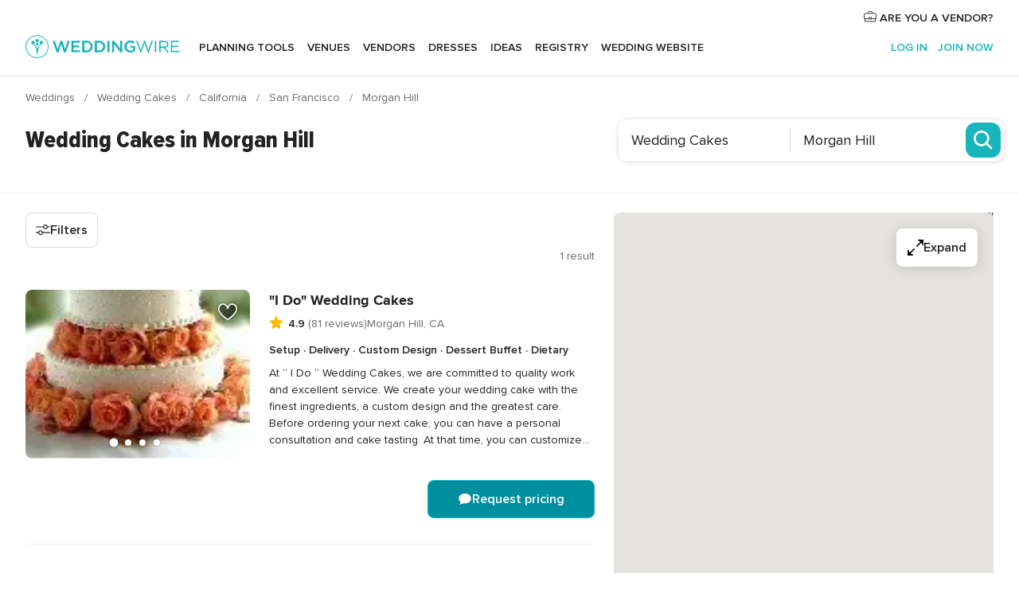

--- FILE ---
content_type: text/html; charset=UTF-8
request_url: https://www.weddingwire.com/c/ca-california/morgan-hill/wedding-cakes/2-vendors.html
body_size: 37442
content:
<!DOCTYPE html>
<html lang="en-US" prefix="og: http://ogp.me/ns#">
<head>
<meta http-equiv="Content-Type" content="text/html; charset=utf-8">
<title>The 10 Best Wedding Cakes in Morgan Hill, CA - WeddingWire</title>
<meta name="description" content="Find the best Morgan Hill Wedding Cakes. WeddingWire offers reviews, prices and availability for Wedding Cakes in Morgan Hill.">
<meta name="keywords" content="morgan hill wedding cakes, wedding cakes in morgan hill, wedding cakes morgan hill, morgan hill wedding cake, wedding cake in morgan hill, wedding cake morgan hill">
<meta name="robots" content="all">
<meta name="distribution" content="global">
<meta name="rating" content="general">
<meta name="pbdate" content="4:38:01 19/01/2026">
<link rel="alternate" href="android-app://com.weddingwire.user/weddingwire/m.weddingwire.com/c/ca-california/morgan-hill/wedding-cakes/2-vendors.html">
<meta name="viewport" content="width=device-width, initial-scale=1.0">
<meta name="apple-custom-itunes-app" content="app-id=316565575">
<meta name="apple-itunes-app" content="app-id=316565575, app-argument=https://app.appsflyer.com/id316565575?pid=WP-iOS-US&c=WP-US-LANDINGS&s=us">
<meta name="google-play-app" content="app-id=com.weddingwire.user">
<link rel="shortcut icon" href="https://www.weddingwire.com/mobile/assets/img/favicon/favicon.png">
<meta property="fb:app_id" content="258399401573410" />
<meta property="og:type" content="website" />
<meta property="og:title" content="The 10 Best Wedding Cakes in Morgan Hill, CA - WeddingWire" />
<meta property="og:description" content="Find the best Morgan Hill Wedding Cakes. WeddingWire offers reviews, prices and availability for Wedding Cakes in Morgan Hill." />
<meta property="og:image" content="https://cdn1.weddingwire.com/assets/img/directory/headings/bg_directory-hero-wedding-cakes.jpg">
<meta property="og:image:secure_url" content="https://cdn1.weddingwire.com/assets/img/directory/headings/bg_directory-hero-wedding-cakes.jpg">
<meta property="og:url" content="https://www.weddingwire.com/c/ca-california/morgan-hill/wedding-cakes/2-vendors.html" />
<meta name="twitter:card" content="summary_large_image" />
<meta property="og:site_name" content="WeddingWire">
<link rel="stylesheet" href="https://www.weddingwire.com/builds/desktop/css/symfnw-US248-1-20260119-004_www_m_/WebBundleResponsiveMarketplaceListingWeddingwire.css">
<script>
var internalTrackingService = internalTrackingService || {
triggerSubmit : function() {},
triggerAbandon : function() {},
loaded : false
};
</script>
<script type="text/javascript">
function getCookie (name) {var b = document.cookie.match('(^|;)\\s*' + name + '\\s*=\\s*([^;]+)'); return b ? unescape(b.pop()) : null}
function overrideOneTrustGeo () {
const otgeoCookie = getCookie('otgeo') || '';
const regexp = /^([A-Za-z]+)(?:,([A-Za-z]+))?$/g;
const matches = [...otgeoCookie.matchAll(regexp)][0];
if (matches) {
const countryCode = matches[1];
const stateCode = matches[2];
const geolocationResponse = {
countryCode
};
if (stateCode) {
geolocationResponse.stateCode = stateCode;
}
return {
geolocationResponse
};
}
}
var OneTrust = overrideOneTrustGeo() || undefined;
</script>
<span class="ot-sdk-show-settings" style="display: none"></span>
<script src="https://cdn.cookielaw.org/scripttemplates/otSDKStub.js" data-language="en-US" data-domain-script="94f48421-ccbc-4e81-af65-65ff76170a0f" data-ignore-ga='true' defer></script>
<script>var isCountryCookiesActiveByDefault=true,CONSENT_ANALYTICS_GROUP="C0002",CONSENT_PERSONALIZATION_GROUP="C0003",CONSENT_TARGETED_ADVERTISING_GROUP="C0004",CONSENT_SOCIAL_MEDIA_GROUP="C0005",cookieConsentContent='',hideCookieConsentLayer= '', OptanonAlertBoxClosed='';hideCookieConsentLayer=getCookie('hideCookieConsentLayer');OptanonAlertBoxClosed=getCookie('OptanonAlertBoxClosed');if(hideCookieConsentLayer==="1"||Boolean(OptanonAlertBoxClosed)){cookieConsentContent=queryStringToJSON(getCookie('OptanonConsent')||'');}function getCookie(e){var o=document.cookie.match("(^|;)\\s*"+e+"\\s*=\\s*([^;]+)");return o?unescape(o.pop()):null}function queryStringToJSON(e){var o=e.split("&"),t={};return o.forEach(function(e){e=e.split("="),t[e[0]]=decodeURIComponent(e[1]||"")}),JSON.parse(JSON.stringify(t))}function isCookieGroupAllowed(e){var o=cookieConsentContent.groups;if("string"!=typeof o){if(!isCountryCookiesActiveByDefault && e===CONSENT_ANALYTICS_GROUP && getCookie('hideCookieConsentLayer')==="1"){return true}return isCountryCookiesActiveByDefault;}for(var t=o.split(","),n=0;n<t.length;n++)if(t[n].indexOf(e,0)>=0)return"1"===t[n].split(":")[1];return!1}function userHasAcceptedTheCookies(){var e=document.getElementsByTagName("body")[0],o=document.createEvent("HTMLEvents");cookieConsentContent=queryStringToJSON(getCookie("OptanonConsent")||""),!0===isCookieGroupAllowed(CONSENT_ANALYTICS_GROUP)&&(o.initEvent("analyticsCookiesHasBeenAccepted",!0,!1),e.dispatchEvent(o)),!0===isCookieGroupAllowed(CONSENT_PERSONALIZATION_GROUP)&&(o.initEvent("personalizationCookiesHasBeenAccepted",!0,!1),e.dispatchEvent(o)),!0===isCookieGroupAllowed(CONSENT_TARGETED_ADVERTISING_GROUP)&&(o.initEvent("targetedAdvertisingCookiesHasBeenAccepted",!0,!1),e.dispatchEvent(o)),!0===isCookieGroupAllowed(CONSENT_SOCIAL_MEDIA_GROUP)&&(o.initEvent("socialMediaAdvertisingCookiesHasBeenAccepted",!0,!1),e.dispatchEvent(o))}</script>
<script>
document.getElementsByTagName('body')[0].addEventListener('oneTrustLoaded', function () {
if (OneTrust.GetDomainData()?.ConsentModel?.Name === 'notice only') {
const cookiePolicyLinkSelector = document.querySelectorAll('.ot-sdk-show-settings')
cookiePolicyLinkSelector.forEach((selector) => {
selector.style.display = 'none'
})
}
})
</script>
<script>
function CMP() {
var body = document.getElementsByTagName('body')[0];
var event = document.createEvent('HTMLEvents');
var callbackIAB = (tcData, success) => {
if (success && (tcData.eventStatus === 'tcloaded' || tcData.eventStatus === 'useractioncomplete')) {
window.__tcfapi('removeEventListener', 2, () => {
}, callbackIAB);
if ((typeof window.Optanon !== "undefined" &&
!window.Optanon.GetDomainData().IsIABEnabled) ||
(tcData.gdprApplies &&
typeof window.Optanon !== "undefined" &&
window.Optanon.GetDomainData().IsIABEnabled &&
getCookie('OptanonAlertBoxClosed'))) {
userHasAcceptedTheCookies();
}
if (isCookieGroupAllowed(CONSENT_ANALYTICS_GROUP) !== true) {
event.initEvent('analyticsCookiesHasBeenDenied', true, false);
body.dispatchEvent(event);
}
if (isCookieGroupAllowed(CONSENT_TARGETED_ADVERTISING_GROUP) !== true) {
event.initEvent('targetedAdvertisingCookiesHasBeenDenied', true, false);
body.dispatchEvent(event);
}
if (tcData.gdprApplies && typeof window.Optanon !== "undefined" && window.Optanon.GetDomainData().IsIABEnabled) {
event.initEvent('IABTcDataReady', true, false);
body.dispatchEvent(event);
} else {
event.initEvent('nonIABCountryDataReady', true, false);
body.dispatchEvent(event);
}
}
}
var cnt = 0;
var consentSetInterval = setInterval(function () {
cnt += 1;
if (cnt === 600) {
userHasAcceptedTheCookies();
clearInterval(consentSetInterval);
}
if (typeof window.Optanon !== "undefined" && !window.Optanon.GetDomainData().IsIABEnabled) {
clearInterval(consentSetInterval);
userHasAcceptedTheCookies();
event.initEvent('oneTrustLoaded', true, false);
body.dispatchEvent(event);
event.initEvent('nonIABCountryDataReady', true, false);
body.dispatchEvent(event);
}
if (typeof window.__tcfapi !== "undefined") {
event.initEvent('oneTrustLoaded', true, false);
body.dispatchEvent(event);
clearInterval(consentSetInterval);
window.__tcfapi('addEventListener', 2, callbackIAB);
}
});
}
function OptanonWrapper() {
CMP();
}
</script>
</head><body>
<script>
var gtagScript = function() { var s = document.createElement("script"), el = document.getElementsByTagName("script")[0]; s.defer = true;
s.src = "https://www.googletagmanager.com/gtag/js?id=G-2TY3D94NGM";
el.parentNode.insertBefore(s, el);}
window.dataLayer = window.dataLayer || [];
const analyticsGroupOpt = isCookieGroupAllowed(CONSENT_ANALYTICS_GROUP) === true;
const targetedAdsOpt = isCookieGroupAllowed(CONSENT_TARGETED_ADVERTISING_GROUP) === true;
const personalizationOpt = isCookieGroupAllowed(CONSENT_PERSONALIZATION_GROUP) === true;
document.getElementsByTagName('body')[0].addEventListener('targetedAdvertisingCookiesHasBeenAccepted', function () {
gtagScript();
});
if  (targetedAdsOpt || analyticsGroupOpt) {
gtagScript();
}
function gtag(){dataLayer.push(arguments);}
gtag('js', new Date());
gtag('consent', 'default', {
'analytics_storage': analyticsGroupOpt ? 'granted' : 'denied',
'ad_storage': targetedAdsOpt ? 'granted' : 'denied',
'ad_user_data': targetedAdsOpt ? 'granted' : 'denied',
'ad_user_personalization': targetedAdsOpt ? 'granted' : 'denied',
'functionality_storage': targetedAdsOpt ? 'granted' : 'denied',
'personalization_storage': personalizationOpt ? 'granted' : 'denied',
'security_storage': 'granted'
});
gtag('set', 'ads_data_redaction', !analyticsGroupOpt);
gtag('set', 'allow_ad_personalization_signals', analyticsGroupOpt);
gtag('set', 'allow_google_signals', analyticsGroupOpt);
gtag('set', 'allow_interest_groups', analyticsGroupOpt);
gtag('config', 'G-2TY3D94NGM', { groups: 'analytics', 'send_page_view': false });
gtag('config', 'AW-945252265', { groups: 'adwords' , 'restricted_data_processing': !targetedAdsOpt });
</script>

<div id="app-apps-download-banner" class="branch-banner-placeholder branchBannerPlaceholder"></div>

<a class="layoutSkipMain" href="#layoutMain">Skip to main content</a>
<header class="layoutHeader layoutHeader--revamp">
<span class="layoutHeader__hamburger app-header-menu-toggle">
<i class="svgIcon app-svg-async svgIcon__list-menu "   data-name="_common/list-menu" data-svg="https://cdn1.weddingwire.com/assets/svg/optimized/_common/list-menu.svg" data-svg-lazyload="1"></i></span>
<a class="layoutHeader__logoAnchor app-analytics-event-click"
href="https://www.weddingwire.com/">
<img src="https://www.weddingwire.com/assets/img/logos/gen_logoHeader.svg"   alt="Weddings"  width="214" height="32"   >
</a>
<nav class="layoutHeader__nav app-header-nav">
<ul class="layoutNavMenu app-header-list">
<li class="layoutNavMenu__header">
<i class="svgIcon app-svg-async svgIcon__close layoutNavMenu__itemClose app-header-menu-toggle"   data-name="_common/close" data-svg="https://cdn1.weddingwire.com/assets/svg/optimized/_common/close.svg" data-svg-lazyload="1"></i>        </li>
<li class="layoutNavMenu__item app-header-menu-item-openSection layoutNavMenu__item--my_wedding ">
<a href="https://www.weddingwire.com/wedding-planning.html"
class="layoutNavMenu__anchor app-header-menu-itemAnchor app-analytics-track-event-click "
data-tracking-section="header" data-tracking-category="Navigation" data-tracking-category-authed="1"
data-tracking-dt="tools"                >
Planning tools                </a>
<i class="svgIcon app-svg-async svgIcon__angleRightBlood layoutNavMenu__anchorArrow"   data-name="_common/angleRightBlood" data-svg="https://cdn1.weddingwire.com/assets/svg/optimized/_common/angleRightBlood.svg" data-svg-lazyload="1"></i>
<div class="layoutNavMenuTab app-header-menu-itemDropdown">
<div class="layoutNavMenuTab__layout">
<div class="layoutNavMenuTab__header">
<i class="svgIcon app-svg-async svgIcon__angleLeftBlood layoutNavMenuTab__icon app-header-menu-item-closeSection"   data-name="_common/angleLeftBlood" data-svg="https://cdn1.weddingwire.com/assets/svg/optimized/_common/angleLeftBlood.svg" data-svg-lazyload="1"></i>    <a class="layoutNavMenuTab__title" href="https://www.weddingwire.com/wedding-planning.html">
Planning tools    </a>
<i class="svgIcon app-svg-async svgIcon__close layoutNavMenuTab__iconClose app-header-menu-toggle"   data-name="_common/close" data-svg="https://cdn1.weddingwire.com/assets/svg/optimized/_common/close.svg" data-svg-lazyload="1"></i></div>
<div class="layoutNavMenuTabMyWedding">
<div class="layoutNavMenuTabMyWeddingList">
<a class="layoutNavMenuTabMyWedding__title" href="https://www.weddingwire.com/wedding-planning.html">
Organize with ease        </a>
<ul class="layoutNavMenuTabMyWeddingList__content  layoutNavMenuTabMyWeddingList__contentSmall">
<li class="layoutNavMenuTabMyWeddingList__item layoutNavMenuTabMyWeddingList__item--viewAll">
<a href="https://www.weddingwire.com/wedding-planning.html">View all</a>
</li>
<li class="layoutNavMenuTabMyWeddingList__item "
>
<a href="https://www.weddingwire.com/wedding-checklists.html">
<i class="svgIcon app-svg-async svgIcon__checklist layoutNavMenuTabMyWeddingList__itemIcon"   data-name="tools/categories/checklist" data-svg="https://cdn1.weddingwire.com/assets/svg/optimized/tools/categories/checklist.svg" data-svg-lazyload="1"></i>                        Checklist                    </a>
</li>
<li class="layoutNavMenuTabMyWeddingList__item "
>
<a href="https://www.weddingwire.com/wedding-planning/wedding-guests-list.html">
<i class="svgIcon app-svg-async svgIcon__guests layoutNavMenuTabMyWeddingList__itemIcon"   data-name="tools/categories/guests" data-svg="https://cdn1.weddingwire.com/assets/svg/optimized/tools/categories/guests.svg" data-svg-lazyload="1"></i>                        Guests                    </a>
</li>
<li class="layoutNavMenuTabMyWeddingList__item "
>
<a href="https://www.weddingwire.com/wedding-planning/wedding-seating-tables.html">
<i class="svgIcon app-svg-async svgIcon__tables layoutNavMenuTabMyWeddingList__itemIcon"   data-name="tools/categories/tables" data-svg="https://cdn1.weddingwire.com/assets/svg/optimized/tools/categories/tables.svg" data-svg-lazyload="1"></i>                        Seating chart                    </a>
</li>
<li class="layoutNavMenuTabMyWeddingList__item "
>
<a href="https://www.weddingwire.com/wedding-planning/wedding-budget.html">
<i class="svgIcon app-svg-async svgIcon__budget layoutNavMenuTabMyWeddingList__itemIcon"   data-name="tools/categories/budget" data-svg="https://cdn1.weddingwire.com/assets/svg/optimized/tools/categories/budget.svg" data-svg-lazyload="1"></i>                        Budget                    </a>
</li>
<li class="layoutNavMenuTabMyWeddingList__item "
>
<a href="https://www.weddingwire.com/wedding-planning/vendor-manager.html">
<i class="svgIcon app-svg-async svgIcon__vendors layoutNavMenuTabMyWeddingList__itemIcon"   data-name="tools/categories/vendors" data-svg="https://cdn1.weddingwire.com/assets/svg/optimized/tools/categories/vendors.svg" data-svg-lazyload="1"></i>                        Wedding Vendors                    </a>
</li>
<li class="layoutNavMenuTabMyWeddingList__item "
>
<a href="https://www.weddingwire.com/website/index.php?actionReferrer=8">
<i class="svgIcon app-svg-async svgIcon__website layoutNavMenuTabMyWeddingList__itemIcon"   data-name="tools/categories/website" data-svg="https://cdn1.weddingwire.com/assets/svg/optimized/tools/categories/website.svg" data-svg-lazyload="1"></i>                        Wedding website                    </a>
</li>
</ul>
</div>
<div class="layoutNavMenuTabMyWeddingPersonalize">
<a class="layoutNavMenuTabMyWeddingPersonalize__title" href="https://www.weddingwire.com/wedding-planning.html">
Personalize your wedding            </a>
<ul class="layoutNavMenuTabMyWeddingPersonalize__content">
<li class="layoutNavMenuTabMyWeddingPersonalize__item">
<a class="app-analytics-track-event-click"  data-tracking-category='Navigation' data-tracking-section='header' data-tracking-dt='hotelplanner'                                href="https://theknot.partners.engine.com/new-trip?utm_source=the-knot&utm_medium=channel&utm_campaign=2025-q1-the-knot-channel-groups-a018X00000bV3kuQAC&utm_term=wwtopnavigation&referral=MKT%20-%20Partner&rel=sponsored">
Hotel Blocks                        </a>
</li>
<li class="layoutNavMenuTabMyWeddingPersonalize__item">
<a                                 href="https://go.weddingwire.com/wedding-date">
Date Finder                        </a>
</li>
<li class="layoutNavMenuTabMyWeddingPersonalize__item">
<a                                 href="https://www.weddingwire.com/cost">
Cost Guide                        </a>
</li>
<li class="layoutNavMenuTabMyWeddingPersonalize__item">
<a                                 href="https://go.weddingwire.com/color-palette-generator">
Color generator                        </a>
</li>
<li class="layoutNavMenuTabMyWeddingPersonalize__item">
<a                                 href="https://www.weddingwire.com/wedding-hashtag-generator">
Hashtag generator                        </a>
</li>
</ul>
</div>
<div class="layoutNavMenuTabMyWeddingBanners">
<div class="layoutNavMenuBannerBox app-header-menu-banner app-link "
data-href="https://www.weddingwire.com/wedding-apps"
>
<div class="layoutNavMenuBannerBox__content">
<p class="layoutNavMenuBannerBox__title">Get the WeddingWire app</p>
<span class="layoutNavMenuBannerBox__subtitle">Plan your wedding wherever and whenever you want on the WeddingWire app.</span>
</div>
<img data-src="https://www.weddingwire.com/assets/img/logos/square-icon.svg"  class="lazyload layoutNavMenuBannerBox__icon" alt="App icon"  width="60" height="60"  >
</div>
</div>
</div>    </div>
</div>
</li>
<li class="layoutNavMenu__item app-header-menu-item-openSection layoutNavMenu__item--venues ">
<a href="https://www.weddingwire.com/wedding-venues"
class="layoutNavMenu__anchor app-header-menu-itemAnchor app-analytics-track-event-click "
data-tracking-section="header" data-tracking-category="Navigation" data-tracking-category-authed="1"
data-tracking-dt="venues"                >
Venues                </a>
<i class="svgIcon app-svg-async svgIcon__angleRightBlood layoutNavMenu__anchorArrow"   data-name="_common/angleRightBlood" data-svg="https://cdn1.weddingwire.com/assets/svg/optimized/_common/angleRightBlood.svg" data-svg-lazyload="1"></i>
<div class="layoutNavMenuTab app-header-menu-itemDropdown">
<div class="layoutNavMenuTab__layout">
<div class="layoutNavMenuTab__header">
<i class="svgIcon app-svg-async svgIcon__angleLeftBlood layoutNavMenuTab__icon app-header-menu-item-closeSection"   data-name="_common/angleLeftBlood" data-svg="https://cdn1.weddingwire.com/assets/svg/optimized/_common/angleLeftBlood.svg" data-svg-lazyload="1"></i>    <a class="layoutNavMenuTab__title" href="https://www.weddingwire.com/wedding-venues">
Venues    </a>
<i class="svgIcon app-svg-async svgIcon__close layoutNavMenuTab__iconClose app-header-menu-toggle"   data-name="_common/close" data-svg="https://cdn1.weddingwire.com/assets/svg/optimized/_common/close.svg" data-svg-lazyload="1"></i></div>
<div class="layoutNavMenuTabVenues">
<div class="layoutNavMenuTabVenues__categories">
<div class="layoutNavMenuTabVenuesList layoutNavMenuTabVenuesListBig">
<a class="layoutNavMenuTabVenues__title"
href="https://www.weddingwire.com/wedding-venues">
Find your wedding venue            </a>
<ul class="layoutNavMenuTabVenuesList__content layoutNavMenuTabVenuesList__contentBig">
<li class="layoutNavMenuTabVenuesList__item layoutNavMenuTabVenuesList__item--viewAll">
<a href="https://www.weddingwire.com/wedding-venues">View all</a>
</li>
<li class="layoutNavMenuTabVenuesList__item">
<a href="https://www.weddingwire.com/barn-farm-weddings">
Barns & Farms                        </a>
</li>
<li class="layoutNavMenuTabVenuesList__item">
<a href="https://www.weddingwire.com/outdoor-weddings">
Outdoor                        </a>
</li>
<li class="layoutNavMenuTabVenuesList__item">
<a href="https://www.weddingwire.com/garden-weddings">
Gardens                        </a>
</li>
<li class="layoutNavMenuTabVenuesList__item">
<a href="https://www.weddingwire.com/beach-weddings">
Beaches                        </a>
</li>
<li class="layoutNavMenuTabVenuesList__item">
<a href="https://www.weddingwire.com/rooftop-loft-weddings">
Rooftops & Lofts                        </a>
</li>
<li class="layoutNavMenuTabVenuesList__item">
<a href="https://www.weddingwire.com/hotel-weddings">
Hotels                        </a>
</li>
<li class="layoutNavMenuTabVenuesList__item">
<a href="https://www.weddingwire.com/waterfront-weddings">
Waterfronts                        </a>
</li>
<li class="layoutNavMenuTabVenuesList__item">
<a href="https://www.weddingwire.com/winery-brewery-weddings">
Wineries & Breweries                        </a>
</li>
<li class="layoutNavMenuTabVenuesList__item">
<a href="https://www.weddingwire.com/park-weddings">
Parks                        </a>
</li>
<li class="layoutNavMenuTabVenuesList__item">
<a href="https://www.weddingwire.com/country-club-weddings">
Country Clubs                        </a>
</li>
<li class="layoutNavMenuTabVenuesList__item">
<a href="https://www.weddingwire.com/mansion-weddings">
Mansions                        </a>
</li>
<li class="layoutNavMenuTabVenuesList__item">
<a href="https://www.weddingwire.com/historic-venue-weddings">
Historic Venues                        </a>
</li>
<li class="layoutNavMenuTabVenuesList__item">
<a href="https://www.weddingwire.com/boat-weddings">
Boats                        </a>
</li>
<li class="layoutNavMenuTabVenuesList__item">
<a href="https://www.weddingwire.com/restaurant-weddings">
Restaurants                        </a>
</li>
<li class="layoutNavMenuTabVenuesList__item">
<a href="https://www.weddingwire.com/museum-weddings">
Museums                        </a>
</li>
<li class="layoutNavMenuTabVenuesList__item">
<a href="https://www.weddingwire.com/banquet-hall-weddings">
Banquet Halls                        </a>
</li>
<li class="layoutNavMenuTabVenuesList__item">
<a href="https://www.weddingwire.com/church-temple-weddings">
Churches & Temples                        </a>
</li>
<li class="layoutNavMenuTabVenuesList__item layoutNavMenuTabVenuesList__item--highlight">
<a href="https://www.weddingwire.com/promotions/wedding-venues">
Deals                        </a>
</li>
</ul>
</div>
</div>
</div>
</div>
</div>
</li>
<li class="layoutNavMenu__item app-header-menu-item-openSection layoutNavMenu__item--vendors ">
<a href="https://www.weddingwire.com/wedding-vendors"
class="layoutNavMenu__anchor app-header-menu-itemAnchor app-analytics-track-event-click "
data-tracking-section="header" data-tracking-category="Navigation" data-tracking-category-authed="1"
data-tracking-dt="vendors"                >
Vendors                </a>
<i class="svgIcon app-svg-async svgIcon__angleRightBlood layoutNavMenu__anchorArrow"   data-name="_common/angleRightBlood" data-svg="https://cdn1.weddingwire.com/assets/svg/optimized/_common/angleRightBlood.svg" data-svg-lazyload="1"></i>
<div class="layoutNavMenuTab app-header-menu-itemDropdown">
<div class="layoutNavMenuTab__layout">
<div class="layoutNavMenuTab__header">
<i class="svgIcon app-svg-async svgIcon__angleLeftBlood layoutNavMenuTab__icon app-header-menu-item-closeSection"   data-name="_common/angleLeftBlood" data-svg="https://cdn1.weddingwire.com/assets/svg/optimized/_common/angleLeftBlood.svg" data-svg-lazyload="1"></i>    <a class="layoutNavMenuTab__title" href="https://www.weddingwire.com/wedding-vendors">
Vendors    </a>
<i class="svgIcon app-svg-async svgIcon__close layoutNavMenuTab__iconClose app-header-menu-toggle"   data-name="_common/close" data-svg="https://cdn1.weddingwire.com/assets/svg/optimized/_common/close.svg" data-svg-lazyload="1"></i></div>
<div class="layoutNavMenuTabVendors">
<div class="layoutNavMenuTabVendors__content layoutNavMenuTabVendors__contentBig">
<div class="layoutNavMenuTabVendorsList">
<a class="layoutNavMenuTabVendors__title" href="https://www.weddingwire.com/wedding-vendors">
Start hiring your vendors            </a>
<ul class="layoutNavMenuTabVendorsList__content layoutNavMenuTabVendorsList__contentBig">
<li class="layoutNavMenuTabVendorsList__item layoutNavMenuTabVendorsList__item--viewAll">
<a href="https://www.weddingwire.com/wedding-vendors">View all</a>
</li>
<li class="layoutNavMenuTabVendorsList__item">
<i class="svgIcon app-svg-async svgIcon__categPhoto layoutNavMenuTabVendorsList__itemIcon"   data-name="vendors/categories/categPhoto" data-svg="https://cdn1.weddingwire.com/assets/svg/optimized/vendors/categories/categPhoto.svg" data-svg-lazyload="1"></i>                        <a href="https://www.weddingwire.com/wedding-photographers">
Photography                        </a>
</li>
<li class="layoutNavMenuTabVendorsList__item">
<i class="svgIcon app-svg-async svgIcon__categDj layoutNavMenuTabVendorsList__itemIcon"   data-name="vendors/categories/categDj" data-svg="https://cdn1.weddingwire.com/assets/svg/optimized/vendors/categories/categDj.svg" data-svg-lazyload="1"></i>                        <a href="https://www.weddingwire.com/wedding-djs">
DJs                        </a>
</li>
<li class="layoutNavMenuTabVendorsList__item">
<i class="svgIcon app-svg-async svgIcon__categBeauty layoutNavMenuTabVendorsList__itemIcon"   data-name="vendors/categories/categBeauty" data-svg="https://cdn1.weddingwire.com/assets/svg/optimized/vendors/categories/categBeauty.svg" data-svg-lazyload="1"></i>                        <a href="https://www.weddingwire.com/wedding-beauty-health">
Hair & Makeup                        </a>
</li>
<li class="layoutNavMenuTabVendorsList__item">
<i class="svgIcon app-svg-async svgIcon__categPlanner layoutNavMenuTabVendorsList__itemIcon"   data-name="vendors/categories/categPlanner" data-svg="https://cdn1.weddingwire.com/assets/svg/optimized/vendors/categories/categPlanner.svg" data-svg-lazyload="1"></i>                        <a href="https://www.weddingwire.com/wedding-planners">
Wedding Planning                        </a>
</li>
<li class="layoutNavMenuTabVendorsList__item">
<i class="svgIcon app-svg-async svgIcon__categCatering layoutNavMenuTabVendorsList__itemIcon"   data-name="vendors/categories/categCatering" data-svg="https://cdn1.weddingwire.com/assets/svg/optimized/vendors/categories/categCatering.svg" data-svg-lazyload="1"></i>                        <a href="https://www.weddingwire.com/wedding-caterers">
Catering                        </a>
</li>
<li class="layoutNavMenuTabVendorsList__item">
<i class="svgIcon app-svg-async svgIcon__categFlower layoutNavMenuTabVendorsList__itemIcon"   data-name="vendors/categories/categFlower" data-svg="https://cdn1.weddingwire.com/assets/svg/optimized/vendors/categories/categFlower.svg" data-svg-lazyload="1"></i>                        <a href="https://www.weddingwire.com/wedding-florists">
Flowers                        </a>
</li>
<li class="layoutNavMenuTabVendorsList__item">
<i class="svgIcon app-svg-async svgIcon__categVideo layoutNavMenuTabVendorsList__itemIcon"   data-name="vendors/categories/categVideo" data-svg="https://cdn1.weddingwire.com/assets/svg/optimized/vendors/categories/categVideo.svg" data-svg-lazyload="1"></i>                        <a href="https://www.weddingwire.com/wedding-videographers">
Videography                        </a>
</li>
<li class="layoutNavMenuTabVendorsList__item">
<i class="svgIcon app-svg-async svgIcon__categOfficiant layoutNavMenuTabVendorsList__itemIcon"   data-name="vendors/categories/categOfficiant" data-svg="https://cdn1.weddingwire.com/assets/svg/optimized/vendors/categories/categOfficiant.svg" data-svg-lazyload="1"></i>                        <a href="https://www.weddingwire.com/wedding-officiants">
Officiants                        </a>
</li>
</ul>
</div>
<div class="layoutNavMenuTabVendorsListOthers">
<p class="layoutNavMenuTabVendorsListOthers__subtitle">Complete your wedding team</p>
<ul class="layoutNavMenuTabVendorsListOthers__container">
<li class="layoutNavMenuTabVendorsListOthers__item">
<a href="https://www.weddingwire.com/wedding-event-rentals">
Event Rentals                        </a>
</li>
<li class="layoutNavMenuTabVendorsListOthers__item">
<a href="https://www.weddingwire.com/photo-booths">
Photo Booths                        </a>
</li>
<li class="layoutNavMenuTabVendorsListOthers__item">
<a href="https://www.weddingwire.com/wedding-bands">
Bands                        </a>
</li>
<li class="layoutNavMenuTabVendorsListOthers__item">
<a href="https://www.weddingwire.com/wedding-dresses">
Dress & Attire                        </a>
</li>
<li class="layoutNavMenuTabVendorsListOthers__item">
<a href="https://www.weddingwire.com/wedding-cakes">
Cakes                        </a>
</li>
<li class="layoutNavMenuTabVendorsListOthers__item">
<a href="https://www.weddingwire.com/wedding-limos">
Transportation                        </a>
</li>
<li class="layoutNavMenuTabVendorsListOthers__item">
<a href="https://www.weddingwire.com/wedding-ceremony-music">
Ceremony Music                        </a>
</li>
<li class="layoutNavMenuTabVendorsListOthers__item">
<a href="https://www.weddingwire.com/lighting-decor">
Lighting & Decor                        </a>
</li>
<li class="layoutNavMenuTabVendorsListOthers__item">
<a href="https://www.weddingwire.com/wedding-invitations">
Invitations                        </a>
</li>
<li class="layoutNavMenuTabVendorsListOthers__item">
<a href="https://www.weddingwire.com/travel-agents">
Travel Agents                        </a>
</li>
<li class="layoutNavMenuTabVendorsListOthers__item">
<a href="https://www.weddingwire.com/wedding-jewelers">
Jewelry                        </a>
</li>
<li class="layoutNavMenuTabVendorsListOthers__item">
<a href="https://www.weddingwire.com/wedding-favors">
Favors & Gifts                        </a>
</li>
<li class="layoutNavMenuTabVendorsListOthers__deals">
<a href="https://www.weddingwire.com/promotions/wedding-vendors">
Deals                        </a>
</li>
</ul>
</div>
</div>
<div class="layoutNavMenuTabVendorsBanners visible">
<div class="layoutNavMenuBannerBox app-header-menu-banner app-link app-analytics-track-event-click"
data-href="https://www.weddingwire.com/destination-wedding"
data-tracking-section=header_vendors                      data-tracking-category=Navigation                      data-tracking-dt=destination_weddings         >
<div class="layoutNavMenuBannerBox__content">
<p class="layoutNavMenuBannerBox__title">Destination Weddings</p>
<span class="layoutNavMenuBannerBox__subtitle">Easily plan your international wedding.</span>
</div>
<img class="svgIcon svgIcon__plane_destination layoutNavMenuBannerBox__icon lazyload" data-src="https://cdn1.weddingwire.com/assets/svg/original/illustration/plane_destination.svg"  alt="illustration plane destination" width="56" height="56" >    </div>
<div class="layoutNavMenuBannerBox app-header-menu-banner app-link "
data-href="https://www.weddingwire.com/couples-choice-awards"
>
<div class="layoutNavMenuBannerBox__content">
<p class="layoutNavMenuBannerBox__title">2025 Couples' Choice Awards</p>
<span class="layoutNavMenuBannerBox__subtitle">Check out this year’s best local pros, rated by couples like you.</span>
</div>
<img class="svgIcon svgIcon__cca_stars layoutNavMenuBannerBox__icon lazyload" data-src="https://cdn1.weddingwire.com/assets/svg/original/illustration/cca_stars.svg"  alt="illustration cca stars" width="56" height="56" >    </div>
</div>
</div>    </div>
</div>
</li>
<li class="layoutNavMenu__item app-header-menu-item-openSection layoutNavMenu__item--community ">
<a href="https://www.weddingwire.com/wedding-forums"
class="layoutNavMenu__anchor app-header-menu-itemAnchor app-analytics-track-event-click "
data-tracking-section="header" data-tracking-category="Navigation" data-tracking-category-authed="1"
data-tracking-dt="community"                >
Forums                </a>
<i class="svgIcon app-svg-async svgIcon__angleRightBlood layoutNavMenu__anchorArrow"   data-name="_common/angleRightBlood" data-svg="https://cdn1.weddingwire.com/assets/svg/optimized/_common/angleRightBlood.svg" data-svg-lazyload="1"></i>
<div class="layoutNavMenuTab app-header-menu-itemDropdown">
<div class="layoutNavMenuTab__layout">
<div class="layoutNavMenuTab__header">
<i class="svgIcon app-svg-async svgIcon__angleLeftBlood layoutNavMenuTab__icon app-header-menu-item-closeSection"   data-name="_common/angleLeftBlood" data-svg="https://cdn1.weddingwire.com/assets/svg/optimized/_common/angleLeftBlood.svg" data-svg-lazyload="1"></i>    <a class="layoutNavMenuTab__title" href="https://www.weddingwire.com/wedding-forums">
Forums    </a>
<i class="svgIcon app-svg-async svgIcon__close layoutNavMenuTab__iconClose app-header-menu-toggle"   data-name="_common/close" data-svg="https://cdn1.weddingwire.com/assets/svg/optimized/_common/close.svg" data-svg-lazyload="1"></i></div>
<div class="layoutNavMenuTabCommunity">
<div class="layoutNavMenuTabCommunityList">
<a class="layoutNavMenuTabCommunity__title" href="https://www.weddingwire.com/wedding-forums">
Forums        </a>
<ul class="layoutNavMenuTabCommunityList__content layoutNavMenuTabCommunityList__contentSmall">
<li class="layoutNavMenuTabCommunityList__item layoutNavMenuTabCommunityList__item--viewAll">
<a href="https://www.weddingwire.com/wedding-forums">View all</a>
</li>
<li class="layoutNavMenuTabCommunityList__item">
<a href="https://www.weddingwire.com/wedding-forums/planning">
Planning                    </a>
</li>
<li class="layoutNavMenuTabCommunityList__item">
<a href="https://www.weddingwire.com/wedding-forums/beauty-and-attire">
Wedding Attire                    </a>
</li>
<li class="layoutNavMenuTabCommunityList__item">
<a href="https://www.weddingwire.com/wedding-forums/honeymoon">
Honeymoon                    </a>
</li>
<li class="layoutNavMenuTabCommunityList__item">
<a href="https://www.weddingwire.com/wedding-forums/community">
Community Conversations                    </a>
</li>
<li class="layoutNavMenuTabCommunityList__item">
<a href="https://www.weddingwire.com/wedding-forums/wedding-reception">
Reception                    </a>
</li>
<li class="layoutNavMenuTabCommunityList__item">
<a href="https://www.weddingwire.com/wedding-forums/wedding-ceremony">
Ceremony                    </a>
</li>
<li class="layoutNavMenuTabCommunityList__item">
<a href="https://www.weddingwire.com/wedding-forums/newlyweds-and-parenting">
Married Life                    </a>
</li>
<li class="layoutNavMenuTabCommunityList__item">
<a href="https://www.weddingwire.com/wedding-forums/family-and-relationships">
Family and Relationships                    </a>
</li>
<li class="layoutNavMenuTabCommunityList__item">
<a href="https://www.weddingwire.com/wedding-forums/etiquette-and-advice">
Etiquette and Advice                    </a>
</li>
<li class="layoutNavMenuTabCommunityList__item">
<a href="https://www.weddingwire.com/wedding-forums/parties-and-events">
Parties and Events                    </a>
</li>
<li class="layoutNavMenuTabCommunityList__item">
<a href="https://www.weddingwire.com/wedding-forums/style-and-decor">
Style and Décor                    </a>
</li>
<li class="layoutNavMenuTabCommunityList__item">
<a href="https://www.weddingwire.com/wedding-forums/weight-loss-and-health">
Fitness and Health                    </a>
</li>
<li class="layoutNavMenuTabCommunityList__item">
<a href="https://www.weddingwire.com/wedding-forums/hair-and-makeup">
Hair and Makeup                    </a>
</li>
<li class="layoutNavMenuTabCommunityList__item">
<a href="https://www.weddingwire.com/wedding-forums/registry">
Registry                    </a>
</li>
<li class="layoutNavMenuTabCommunityList__item">
<a href="https://www.weddingwire.com/wedding-forums/local-groups">
Local Groups                    </a>
</li>
</ul>
</div>
<div class="layoutNavMenuTabCommunityLast">
<p class="layoutNavMenuTabCommunityLast__subtitle app-header-menu-community app-link"
role="link"
tabindex="0" data-href="https://www.weddingwire.com/wedding-forums">Stay up to date</p>
<ul class="layoutNavMenuTabCommunityLast__list">
<li>
<a href="https://www.weddingwire.com/wedding-forums">
Discussions                    </a>
</li>
<li>
<a href="https://www.weddingwire.com/wedding-forums/photos">
Photos                    </a>
</li>
<li>
<a href="https://www.weddingwire.com/wedding-forums/videos">
Videos                    </a>
</li>
<li>
<a href="https://www.weddingwire.com/wedding-forums/users">
Users                    </a>
</li>
<li>
<a href="https://www.weddingwire.com/wedding-forums/weddingwire-support">Account support</a>
</li>
</ul>
</div>
</div>    </div>
</div>
</li>
<li class="layoutNavMenu__item app-header-menu-item-openSection layoutNavMenu__item--dresses ">
<a href="https://www.weddingwire.com/wedding-photos/dresses"
class="layoutNavMenu__anchor app-header-menu-itemAnchor app-analytics-track-event-click "
data-tracking-section="header" data-tracking-category="Navigation" data-tracking-category-authed="1"
data-tracking-dt="dresses"                >
Dresses                </a>
<i class="svgIcon app-svg-async svgIcon__angleRightBlood layoutNavMenu__anchorArrow"   data-name="_common/angleRightBlood" data-svg="https://cdn1.weddingwire.com/assets/svg/optimized/_common/angleRightBlood.svg" data-svg-lazyload="1"></i>
<div class="layoutNavMenuTab app-header-menu-itemDropdown">
<div class="layoutNavMenuTab__layout">
<div class="layoutNavMenuTab__header">
<i class="svgIcon app-svg-async svgIcon__angleLeftBlood layoutNavMenuTab__icon app-header-menu-item-closeSection"   data-name="_common/angleLeftBlood" data-svg="https://cdn1.weddingwire.com/assets/svg/optimized/_common/angleLeftBlood.svg" data-svg-lazyload="1"></i>    <a class="layoutNavMenuTab__title" href="https://www.weddingwire.com/wedding-photos/dresses">
Dresses    </a>
<i class="svgIcon app-svg-async svgIcon__close layoutNavMenuTab__iconClose app-header-menu-toggle"   data-name="_common/close" data-svg="https://cdn1.weddingwire.com/assets/svg/optimized/_common/close.svg" data-svg-lazyload="1"></i></div>
<div class="layoutNavMenuTabDresses">
<div class="layoutNavMenuTabDressesList">
<a class="layoutNavMenuTabDresses__title" href="https://www.weddingwire.com/wedding-photos/dresses">
The latest in bridal fashion        </a>
<ul class="layoutNavMenuTabDressesList__content">
<li class="layoutNavMenuTabDressesList__item layoutNavMenuTabDressesList__item--viewAll">
<a href="https://www.weddingwire.com/wedding-photos/dresses">View all</a>
</li>
<li class="layoutNavMenuTabDressesList__item">
<a href="https://www.weddingwire.com/wedding-photos/dresses" class="layoutNavMenuTabDressesList__Link">
<i class="svgIcon app-svg-async svgIcon__bride-dress layoutNavMenuTabDressesList__itemIcon"   data-name="dresses/categories/bride-dress" data-svg="https://cdn1.weddingwire.com/assets/svg/optimized/dresses/categories/bride-dress.svg" data-svg-lazyload="1"></i>                        Bride                    </a>
</li>
</ul>
</div>
<div class="layoutNavMenuTabDressesFeatured">
<p class="layoutNavMenuTabDresses__subtitle">Featured designers</p>
<div class="layoutNavMenuTabDressesFeatured__content">
<a href="https://www.weddingwire.com/wedding-photos/dresses/justin-alexander">
<figure class="layoutNavMenuTabDressesFeaturedItem">
<img data-src="https://cdn0.weddingwire.com/cat/wedding-photos/dresses/justin-alexander/jaelyn--mfvr10077074.jpg"  class="lazyload layoutNavMenuTabDressesFeaturedItem__image" alt="Justin Alexander"  width="290" height="406"  >
<figcaption class="layoutNavMenuTabDressesFeaturedItem__name">Justin Alexander</figcaption>
</figure>
</a>
<a href="https://www.weddingwire.com/wedding-photos/dresses/stella-york-dress">
<figure class="layoutNavMenuTabDressesFeaturedItem">
<img data-src="https://cdn0.weddingwire.com/cat/wedding-photos/dresses/stella-york/sy8189--mfvr10084686.jpg"  class="lazyload layoutNavMenuTabDressesFeaturedItem__image" alt="Stella York"  width="290" height="406"  >
<figcaption class="layoutNavMenuTabDressesFeaturedItem__name">Stella York</figcaption>
</figure>
</a>
<a href="https://www.weddingwire.com/wedding-photos/dresses/casablanca-bridal">
<figure class="layoutNavMenuTabDressesFeaturedItem">
<img data-src="https://cdn0.weddingwire.com/cat/wedding-photos/dresses/casablanca-bridal/2640--mfvr10083074.jpg"  class="lazyload layoutNavMenuTabDressesFeaturedItem__image" alt="Casablanca Bridal"  width="290" height="406"  >
<figcaption class="layoutNavMenuTabDressesFeaturedItem__name">Casablanca Bridal</figcaption>
</figure>
</a>
<a href="https://www.weddingwire.com/wedding-photos/dresses/rosa-clara">
<figure class="layoutNavMenuTabDressesFeaturedItem">
<img data-src="https://cdn0.weddingwire.com/cat/wedding-photos/dresses/rosa-clara/lelia--mfvr10082262.jpg"  class="lazyload layoutNavMenuTabDressesFeaturedItem__image" alt="Rosa Clará"  width="290" height="406"  >
<figcaption class="layoutNavMenuTabDressesFeaturedItem__name">Rosa Clará</figcaption>
</figure>
</a>
<a href="https://www.weddingwire.com/wedding-photos/dresses/le-blanc">
<figure class="layoutNavMenuTabDressesFeaturedItem">
<img data-src="https://cdn0.weddingwire.com/cat/wedding-photos/dresses/le-blanc-by-casablanca-bridal/le174--mfvr10083688.jpg"  class="lazyload layoutNavMenuTabDressesFeaturedItem__image" alt="Le Blanc by Casablanca Bridal"  width="290" height="406"  >
<figcaption class="layoutNavMenuTabDressesFeaturedItem__name">Le Blanc by Casablanca Bridal</figcaption>
</figure>
</a>
</div>
</div>
</div>
</div>
</div>
</li>
<li class="layoutNavMenu__item app-header-menu-item-openSection layoutNavMenu__item--articles ">
<a href="https://www.weddingwire.com/wedding-ideas"
class="layoutNavMenu__anchor app-header-menu-itemAnchor app-analytics-track-event-click "
data-tracking-section="header" data-tracking-category="Navigation" data-tracking-category-authed="1"
data-tracking-dt="ideas"                >
Ideas                </a>
<i class="svgIcon app-svg-async svgIcon__angleRightBlood layoutNavMenu__anchorArrow"   data-name="_common/angleRightBlood" data-svg="https://cdn1.weddingwire.com/assets/svg/optimized/_common/angleRightBlood.svg" data-svg-lazyload="1"></i>
<div class="layoutNavMenuTab app-header-menu-itemDropdown">
<div class="layoutNavMenuTab__layout">
<div class="layoutNavMenuTab__header">
<i class="svgIcon app-svg-async svgIcon__angleLeftBlood layoutNavMenuTab__icon app-header-menu-item-closeSection"   data-name="_common/angleLeftBlood" data-svg="https://cdn1.weddingwire.com/assets/svg/optimized/_common/angleLeftBlood.svg" data-svg-lazyload="1"></i>    <a class="layoutNavMenuTab__title" href="https://www.weddingwire.com/wedding-ideas">
Ideas    </a>
<i class="svgIcon app-svg-async svgIcon__close layoutNavMenuTab__iconClose app-header-menu-toggle"   data-name="_common/close" data-svg="https://cdn1.weddingwire.com/assets/svg/optimized/_common/close.svg" data-svg-lazyload="1"></i></div>
<div class="layoutNavMenuTabArticles">
<div class="layoutNavMenuTabArticlesList">
<a class="layoutNavMenuTabArticles__title" href="https://www.weddingwire.com/wedding-ideas">
Get wedding inspiration        </a>
<ul class="layoutNavMenuTabArticlesList__content">
<li class="layoutNavMenuTabArticlesList__item layoutNavMenuTabArticlesList__item--viewAll">
<a href="https://www.weddingwire.com/wedding-ideas">View all</a>
</li>
<li class="layoutNavMenuTabArticlesList__item">
<a href="https://www.weddingwire.com/wedding-ideas/planning-basics--t1">
Planning Basics                    </a>
</li>
<li class="layoutNavMenuTabArticlesList__item">
<a href="https://www.weddingwire.com/wedding-ideas/ceremony--t2">
Wedding Ceremony                    </a>
</li>
<li class="layoutNavMenuTabArticlesList__item">
<a href="https://www.weddingwire.com/wedding-ideas/reception--t3">
Wedding Reception                    </a>
</li>
<li class="layoutNavMenuTabArticlesList__item">
<a href="https://www.weddingwire.com/wedding-ideas/services--t4">
Wedding Services                    </a>
</li>
<li class="layoutNavMenuTabArticlesList__item">
<a href="https://www.weddingwire.com/wedding-ideas/fashion--t6">
Wedding Fashion                    </a>
</li>
<li class="layoutNavMenuTabArticlesList__item">
<a href="https://www.weddingwire.com/wedding-ideas/health-beauty--t5">
Hair & Makeup                    </a>
</li>
<li class="layoutNavMenuTabArticlesList__item">
<a href="https://www.weddingwire.com/wedding-ideas/destination-weddings--t8">
Destination Weddings                    </a>
</li>
<li class="layoutNavMenuTabArticlesList__item">
<a href="https://www.weddingwire.com/wedding-ideas/married-life--t11">
Married Life                    </a>
</li>
<li class="layoutNavMenuTabArticlesList__item">
<a href="https://www.weddingwire.com/wedding-ideas/events-parties--t10">
Events & Parties                    </a>
</li>
<li class="layoutNavMenuTabArticlesList__item">
<a href="https://www.weddingwire.com/wedding-ideas/family-friends--t9">
Family & Friends                    </a>
</li>
</ul>
</div>
<div class="layoutNavMenuTabArticlesBanners">
<div class="layoutNavMenuTabArticlesBannersItem app-header-menu-banner app-link"
data-href="https://www.weddingwire.com/wedding-photos/real-weddings">
<figure class="layoutNavMenuTabArticlesBannersItem__figure">
<img data-src="https://www.weddingwire.com/assets/img/components/header/tabs/realweddings_banner.jpg" data-srcset="https://www.weddingwire.com/assets/img/components/header/tabs/realweddings_banner@2x.jpg 2x" class="lazyload layoutNavMenuTabArticlesBannersItem__image" alt="Real Weddings"  width="304" height="90"  >
<figcaption class="layoutNavMenuTabArticlesBannersItem__content">
<a href="https://www.weddingwire.com/wedding-photos/real-weddings"
title="Real Weddings"
class="layoutNavMenuTabArticlesBannersItem__title">Real Weddings</a>
<p class="layoutNavMenuTabArticlesBannersItem__description">
Find wedding inspiration that fits your style with photos from real couples            </p>
</figcaption>
</figure>
</div>
<div class="layoutNavMenuTabArticlesBannersItem app-header-menu-banner app-link"
data-href="https://www.weddingwire.com/honeymoons">
<figure class="layoutNavMenuTabArticlesBannersItem__figure">
<img data-src="https://www.weddingwire.com/assets/img/components/header/tabs/honeymoons_banner.jpg" data-srcset="https://www.weddingwire.com/assets/img/components/header/tabs/honeymoons_banner@2x.jpg 2x" class="lazyload layoutNavMenuTabArticlesBannersItem__image" alt="Honeymoons"  width="304" height="90"  >
<figcaption class="layoutNavMenuTabArticlesBannersItem__content">
<a href="https://www.weddingwire.com/honeymoons"
title="Honeymoons"
class="layoutNavMenuTabArticlesBannersItem__title">Honeymoons</a>
<p class="layoutNavMenuTabArticlesBannersItem__description">
Sit back and relax with travel info + exclusive deals for the hottest honeymoon destinations            </p>
</figcaption>
</figure>
</div>
</div>
</div>    </div>
</div>
</li>
<li class="layoutNavMenu__item app-header-menu-item-openSection layoutNavMenu__item--registry ">
<a href="https://www.weddingwire.com/wedding-registry"
class="layoutNavMenu__anchor app-header-menu-itemAnchor app-analytics-track-event-click "
data-tracking-section="header" data-tracking-category="Navigation" data-tracking-category-authed="1"
data-tracking-dt="registry"                >
Registry                </a>
<i class="svgIcon app-svg-async svgIcon__angleRightBlood layoutNavMenu__anchorArrow"   data-name="_common/angleRightBlood" data-svg="https://cdn1.weddingwire.com/assets/svg/optimized/_common/angleRightBlood.svg" data-svg-lazyload="1"></i>
<div class="layoutNavMenuTab app-header-menu-itemDropdown">
<div class="layoutNavMenuTab__layout">
<div class="layoutNavMenuTab__header">
<i class="svgIcon app-svg-async svgIcon__angleLeftBlood layoutNavMenuTab__icon app-header-menu-item-closeSection"   data-name="_common/angleLeftBlood" data-svg="https://cdn1.weddingwire.com/assets/svg/optimized/_common/angleLeftBlood.svg" data-svg-lazyload="1"></i>    <a class="layoutNavMenuTab__title" href="https://www.weddingwire.com/wedding-registry">Registry</a>
<i class="svgIcon app-svg-async svgIcon__close layoutNavMenuTab__iconClose app-header-menu-toggle"   data-name="_common/close" data-svg="https://cdn1.weddingwire.com/assets/svg/optimized/_common/close.svg" data-svg-lazyload="1"></i></div>
<div class="layoutNavMenuTabRegistry">
<div class="layoutNavMenuTabRegistryList">
<span class="layoutNavMenuTabRegistry__title">
Create your all-in-one registry        </span>
<ul class="layoutNavMenuTabRegistryList__content">
<li class="layoutNavMenuTabRegistryList__item">
<a href="https://www.weddingwire.com/wedding-registry">
Start Your Registry                    </a>
</li>
<li class="layoutNavMenuTabRegistryList__item">
<a href="https://www.weddingwire.com/wedding-registry/retail-registries">
Registry Retailers                    </a>
</li>
<li class="layoutNavMenuTabRegistryList__item">
<a href="https://www.weddingwire.com/wedding-ideas/registry--t17">
Registry Ideas                    </a>
</li>
</ul>
<a class="layoutNavMenuTabRegistryList__link" href="https://www.weddingwire.us">Find a couple's WeddingWire Registry</a>
</div>
<div class="layoutNavMenuTabRegistryVendors">
<span class="layoutNavMenuTabRegistryVendors__title">
Featured registry brands        </span>
<ul class="layoutNavMenuTabRegistryVendors__list">
<li class="layoutNavMenuTabRegistryVendors__item">
<a href="https://www.weddingwire.com/wedding-registry/retail-registries">
<img data-src="https://cdn1.weddingwire.com/assets/img/en_US/dropdown/registry-amazon.png"  class="lazyload " alt="Amazon"  width="240" height="120"  >
<span class="layoutNavMenuTabRegistryVendors__text">
Amazon                        </span>
</a>
</li>
<li class="layoutNavMenuTabRegistryVendors__item">
<a href="https://www.weddingwire.com/wedding-registry/retail-registries">
<img data-src="https://cdn1.weddingwire.com/assets/img/en_US/dropdown/registry-crate-barrel.png"  class="lazyload " alt="Crate &amp; Barrel"  width="240" height="120"  >
<span class="layoutNavMenuTabRegistryVendors__text">
Crate & Barrel                        </span>
</a>
</li>
<li class="layoutNavMenuTabRegistryVendors__item">
<a href="https://www.weddingwire.com/wedding-registry/retail-registries">
<img data-src="https://cdn1.weddingwire.com/assets/img/en_US/dropdown/registry-target.png"  class="lazyload " alt="Target"  width="240" height="120"  >
<span class="layoutNavMenuTabRegistryVendors__text">
Target                        </span>
</a>
</li>
<li class="layoutNavMenuTabRegistryVendors__item">
<a href="https://www.weddingwire.com/wedding-registry/retail-registries">
<img data-src="https://cdn1.weddingwire.com/assets/img/en_US/dropdown/registry-travelers-joy.png"  class="lazyload " alt="Traveler&apos;s Joy"  width="240" height="120"  >
<span class="layoutNavMenuTabRegistryVendors__text">
Traveler's Joy                        </span>
</a>
</li>
</ul>
<a class="layoutNavMenuTabRegistryVendors__link" href="https://www.weddingwire.com/wedding-registry/retail-registries">See all registry brands</a>
</div>
</div>
</div>
</div>
</li>
<li class="layoutNavMenu__item app-header-menu-item-openSection layoutNavMenu__item--websites ">
<a href="https://www.weddingwire.com/wedding-websites.html"
class="layoutNavMenu__anchor app-header-menu-itemAnchor app-analytics-track-event-click "
data-tracking-section="header" data-tracking-category="Navigation" data-tracking-category-authed="1"
data-tracking-dt="wedding_websites"                >
<span>Wedding&nbsp;</span>Website                </a>
<i class="svgIcon app-svg-async svgIcon__angleRightBlood layoutNavMenu__anchorArrow"   data-name="_common/angleRightBlood" data-svg="https://cdn1.weddingwire.com/assets/svg/optimized/_common/angleRightBlood.svg" data-svg-lazyload="1"></i>
<div class="layoutNavMenuTab app-header-menu-itemDropdown">
<div class="layoutNavMenuTab__layout">
<div class="layoutNavMenuTab__header">
<i class="svgIcon app-svg-async svgIcon__angleLeftBlood layoutNavMenuTab__icon app-header-menu-item-closeSection"   data-name="_common/angleLeftBlood" data-svg="https://cdn1.weddingwire.com/assets/svg/optimized/_common/angleLeftBlood.svg" data-svg-lazyload="1"></i>    <a class="layoutNavMenuTab__title" href="https://www.weddingwire.com/wedding-websites.html">
Your wedding website    </a>
<i class="svgIcon app-svg-async svgIcon__close layoutNavMenuTab__iconClose app-header-menu-toggle"   data-name="_common/close" data-svg="https://cdn1.weddingwire.com/assets/svg/optimized/_common/close.svg" data-svg-lazyload="1"></i></div>
<div class="layoutNavMenuTabWebsites">
<div class="layoutNavMenuTabWebsitesList">
<a class="layoutNavMenuTabWebsites__title app-ua-track-event"
data-track-c='Navigation' data-track-a='a-click' data-track-l='d-desktop+s-header_wws+o-tools_landing_checklist+dt-wizard' data-track-v='0' data-track-ni='0'                href="https://www.weddingwire.com/tools/website-wizard?actionReferrer=11">
Set up your website in minutes            </a>
<ul class="layoutNavMenuTabWebsitesList__content">
<li class="layoutNavMenuTabWebsitesList__item">
<a class="layoutNavMenuTabWebsitesList__Link" href="https://www.weddingwire.com/tools/website-wizard?actionReferrer=3">
Create your wedding website                    </a>
</li>
<li class="layoutNavMenuTabWebsitesList__item">
<a class="layoutNavMenuTabWebsitesList__Link" href="https://www.weddingwire.us/">
Find a couple's WeddingWire website                    </a>
</li>
</ul>
</div>
<div class="layoutNavMenuTabWebsiteFeatured">
<a class="layoutNavMenuTabWebsiteFeatured__subtitle app-ua-track-event"
data-track-c='Navigation' data-track-a='a-click' data-track-l='d-desktop+s-header_wws+o-tools_landing_checklist+dt-wizard' data-track-v='0' data-track-ni='0'                href="https://www.weddingwire.com/tools/website-wizard?actionReferrer=12">
Choose your design            </a>
<div class="layoutNavMenuTabWebsiteFeatured__wrapperCards">
<a class="layoutNavMenuTabWebsiteFeatured__anchorCard app-ua-track-event"
data-track-c='Navigation' data-track-a='a-click' data-track-l='d-desktop+s-header_wws+o-tools_landing_checklist+dt-website_choose_design_1' data-track-v='0' data-track-ni='0'                    href="https://www.weddingwire.com/tools/website-wizard?templateId=373&layoutId=1&actionReferrer=5">
<div class=" layoutNavMenuTabWebsiteFeatured__card layoutNavMenuTabWebsiteFeatured__card--smallCard "
data-id="373"
data-page=""
data-option="setTemplate"
data-id-layout="1"
data-custom-layout=""
data-css-class="all_designs/dynamicOverlay.min.css"
data-family="dynamic"
data-premium="0">
<img data-src="https://cdn0.weddingwire.com/website/fotos/templates/373_thumb_mobile_sm@2x.jpg?v=f51e72aea5c02205d95555c121cc3304" data-srcset="https://cdn0.weddingwire.com/website/fotos/templates/373_thumb_mobile_sm@2x.jpg?v=f51e72aea5c02205d95555c121cc3304 1x, https://cdn0.weddingwire.com/website/fotos/templates/373_thumb_mobile_sm@2x.jpg?v=f51e72aea5c02205d95555c121cc3304 2x" class="lazyload layoutNavMenuTabWebsiteFeatured__thumb layoutNavMenuTabWebsiteFeatured__thumbMobile" alt=""  width="150" height="325"  >
<img data-src="https://cdn0.weddingwire.com/website/fotos/templates/373_thumb_md.jpg?v=f51e72aea5c02205d95555c121cc3304" data-srcset="https://cdn0.weddingwire.com/website/fotos/templates/373_thumb_md.jpg?v=f51e72aea5c02205d95555c121cc3304 1x, https://cdn0.weddingwire.com/website/fotos/templates/373_thumb_md@2x.jpg?v=f51e72aea5c02205d95555c121cc3304 2x" class="lazyload layoutNavMenuTabWebsiteFeatured__thumb layoutNavMenuTabWebsiteFeatured__thumb--smallImageVertical" alt=""  width="560" height="704"  >
</div>
<div class="layoutNavMenuTabWebsiteFeatured__title">
Painted Magnolia    </div>
</a>
<a class="layoutNavMenuTabWebsiteFeatured__anchorCard app-ua-track-event"
data-track-c='Navigation' data-track-a='a-click' data-track-l='d-desktop+s-header_wws+o-tools_landing_checklist+dt-website_choose_design_2' data-track-v='0' data-track-ni='0'                    href="https://www.weddingwire.com/tools/website-wizard?templateId=427&layoutId=1&actionReferrer=5">
<div class=" layoutNavMenuTabWebsiteFeatured__card layoutNavMenuTabWebsiteFeatured__card--smallCard "
data-id="427"
data-page=""
data-option="setTemplate"
data-id-layout="1"
data-custom-layout=""
data-css-class="all_designs/dynamicBlock.min.css"
data-family="dynamic"
data-premium="0">
<img data-src="https://cdn0.weddingwire.com/website/fotos/templates/427_thumb_mobile_sm@2x.jpg?v=f51e72aea5c02205d95555c121cc3304" data-srcset="https://cdn0.weddingwire.com/website/fotos/templates/427_thumb_mobile_sm@2x.jpg?v=f51e72aea5c02205d95555c121cc3304 1x, https://cdn0.weddingwire.com/website/fotos/templates/427_thumb_mobile_sm@2x.jpg?v=f51e72aea5c02205d95555c121cc3304 2x" class="lazyload layoutNavMenuTabWebsiteFeatured__thumb layoutNavMenuTabWebsiteFeatured__thumbMobile" alt=""  width="150" height="325"  >
<img data-src="https://cdn0.weddingwire.com/website/fotos/templates/427_thumb_md.jpg?v=f51e72aea5c02205d95555c121cc3304" data-srcset="https://cdn0.weddingwire.com/website/fotos/templates/427_thumb_md.jpg?v=f51e72aea5c02205d95555c121cc3304 1x, https://cdn0.weddingwire.com/website/fotos/templates/427_thumb_md@2x.jpg?v=f51e72aea5c02205d95555c121cc3304 2x" class="lazyload layoutNavMenuTabWebsiteFeatured__thumb layoutNavMenuTabWebsiteFeatured__thumb--smallImageVertical" alt=""  width="560" height="704"  >
</div>
<div class="layoutNavMenuTabWebsiteFeatured__title">
Starry Night    </div>
</a>
<a class="layoutNavMenuTabWebsiteFeatured__anchorCard app-ua-track-event"
data-track-c='Navigation' data-track-a='a-click' data-track-l='d-desktop+s-header_wws+o-tools_landing_checklist+dt-website_choose_design_3' data-track-v='0' data-track-ni='0'                    href="https://www.weddingwire.com/tools/website-wizard?templateId=235&layoutId=1&actionReferrer=5">
<div class=" layoutNavMenuTabWebsiteFeatured__card layoutNavMenuTabWebsiteFeatured__card--smallCard "
data-id="235"
data-page=""
data-option="setTemplate"
data-id-layout="1"
data-custom-layout=""
data-css-class="all_designs/carrera/default.min.css"
data-family="decoration"
data-premium="0">
<img data-src="https://cdn1.weddingwire.com/assets/img/wedsites/thumb_mobile/en/carrera_sm@2x.jpg" data-srcset="https://cdn1.weddingwire.com/assets/img/wedsites/thumb_mobile/en/carrera_sm@2x.jpg 1x, https://cdn1.weddingwire.com/assets/img/wedsites/thumb_mobile/en/carrera_sm@2x.jpg 2x" class="lazyload layoutNavMenuTabWebsiteFeatured__thumb layoutNavMenuTabWebsiteFeatured__thumbMobile" alt=""  width="150" height="325"  >
<img data-src="https://cdn1.weddingwire.com/assets/img/wedsites/thumb/en/carrera_md.jpg" data-srcset="https://cdn1.weddingwire.com/assets/img/wedsites/thumb/en/carrera_md.jpg 1x, https://cdn1.weddingwire.com/assets/img/wedsites/thumb/en/carrera_md@2x.jpg 2x" class="lazyload layoutNavMenuTabWebsiteFeatured__thumb layoutNavMenuTabWebsiteFeatured__thumb--smallImageVertical" alt=""  width="560" height="704"  >
</div>
<div class="layoutNavMenuTabWebsiteFeatured__title">
Carrera    </div>
</a>
<a class="layoutNavMenuTabWebsiteFeatured__anchorCard app-ua-track-event"
data-track-c='Navigation' data-track-a='a-click' data-track-l='d-desktop+s-header_wws+o-tools_landing_checklist+dt-website_choose_design_4' data-track-v='0' data-track-ni='0'                    href="https://www.weddingwire.com/tools/website-wizard?templateId=213&layoutId=1&actionReferrer=5">
<div class=" layoutNavMenuTabWebsiteFeatured__card layoutNavMenuTabWebsiteFeatured__card--smallCard "
data-id="213"
data-page=""
data-option="setTemplate"
data-id-layout="1"
data-custom-layout=""
data-css-class="all_designs/evergreen_plaid/default.min.css"
data-family="decoration"
data-premium="0">
<img data-src="https://cdn1.weddingwire.com/assets/img/wedsites/thumb_mobile/en/evergreen_plaid_sm@2x.jpg" data-srcset="https://cdn1.weddingwire.com/assets/img/wedsites/thumb_mobile/en/evergreen_plaid_sm@2x.jpg 1x, https://cdn1.weddingwire.com/assets/img/wedsites/thumb_mobile/en/evergreen_plaid_sm@2x.jpg 2x" class="lazyload layoutNavMenuTabWebsiteFeatured__thumb layoutNavMenuTabWebsiteFeatured__thumbMobile" alt=""  width="150" height="325"  >
<img data-src="https://cdn1.weddingwire.com/assets/img/wedsites/thumb/en/evergreen_plaid_md.jpg" data-srcset="https://cdn1.weddingwire.com/assets/img/wedsites/thumb/en/evergreen_plaid_md.jpg 1x, https://cdn1.weddingwire.com/assets/img/wedsites/thumb/en/evergreen_plaid_md@2x.jpg 2x" class="lazyload layoutNavMenuTabWebsiteFeatured__thumb layoutNavMenuTabWebsiteFeatured__thumb--smallImageVertical" alt=""  width="560" height="704"  >
</div>
<div class="layoutNavMenuTabWebsiteFeatured__title">
Evergreen Plaid    </div>
</a>
</div>
<a class="layoutNavMenuTabWebsiteFeatured__seeMoreWebsites app-ua-track-event"
data-track-c='Navigation' data-track-a='a-click' data-track-l='d-desktop+s-header_wws+o-tools_landing_checklist+dt-website_wizard_all_designs' data-track-v='0' data-track-ni='0'            href="https://www.weddingwire.com/tools/website-wizard?actionReferrer=6">
See all website designs        </a>
</div>
</div>
</div>
</div>
</li>
<li class="layoutNavMenu__itemFooter layoutNavMenu__itemFooter--bordered">
<a class="layoutNavMenu__anchorFooter" href="https://wedding-wire.zendesk.com" rel="nofollow">
Help        </a>
</li>
<li class="layoutNavMenu__itemFooter">
<a class="layoutNavMenu__anchorFooter" href="https://www.weddingwire.com/corp/legal/privacy-policy" rel="nofollow">
Privacy Policy        </a>
</li>
<li class="layoutNavMenu__itemFooter">
<a class="layoutNavMenu__anchorFooter" href="https://www.weddingwire.com/corp/legal/terms-of-use" rel="nofollow">
Terms of use        </a>
</li>
<li class="layoutNavMenu__itemFooter">
<span class="layoutNavMenu__anchorFooter app-header-corporate-link app-link" data-href="https://www.weddingwire.com/privacy/noSaleForm">
Do not sell my info        </span>
</li>
<li class="layoutNavMenu__itemFooter">
<a class="layoutNavMenu__anchorFooter" href="https://www.weddingwire.com/vendors/login">
Are you a vendor?        </a>
</li>
<li class="layoutNavMenu__itemFooter">
<a class="layoutNavMenu__anchorFooter" href="https://www.weddingwire.us">
Find a couple’s wedding website        </a>
</li>
<li class="layoutNavMenu__itemFooter layoutNavMenu__itemFooter--bordered">
<a class="layoutNavMenu__anchorFooter" href="https://www.weddingwire.com/vendors/home" rel="nofollow">
Log in            </a>
</li>
</ul>
</nav>
<div class="layoutHeader__overlay app-header-menu-toggle app-header-menu-overlay"></div>
<div class="layoutHeader__authArea app-header-auth-area">
<a href="https://www.weddingwire.com/users-login.php" class="layoutHeader__authNoLoggedAreaMobile" title="User login">
<i class="svgIcon app-svg-async svgIcon__user "   data-name="_common/user" data-svg="https://cdn1.weddingwire.com/assets/svg/optimized/_common/user.svg" data-svg-lazyload="1"></i>    </a>
<div class="layoutHeader__authNoLoggedArea app-header-auth-area">
<a class="layoutHeader__vendorAuth"
rel="nofollow"
href="https://www.weddingpro.com/">
<i class="svgIcon app-svg-async svgIcon__briefcase layoutHeader__vendorAuthIcon"   data-name="vendors/briefcase" data-svg="https://cdn1.weddingwire.com/assets/svg/optimized/vendors/briefcase.svg" data-svg-lazyload="1"></i>    ARE YOU A VENDOR?</a>
<ul class="layoutNavMenuAuth">
<li class="layoutNavMenuAuth__item">
<a href="https://www.weddingwire.com/users-login.php"
class="layoutNavMenuAuth__anchor">Log in</a>
</li>
<li class="layoutNavMenuAuth__item">
<a href="https://www.weddingwire.com/users-signup.php"
class="layoutNavMenuAuth__anchor">Join now</a>
</li>
</ul>    </div>
</div>
</header>
<main id="layoutMain" class="layoutMain">

<article class="listing listing--map listing--hideViewMode listing--revampVendors  app-listing">
<div class="app-features-container hidden"
data-multi-category-vendor-recommended=""
data-is-vendor-listing="1"
data-is-vendor-view-enabled="1"
data-is-lead-form-validation-enabled="0"
></div>
<header class="listingHeading app-heading
listingHeading__nearByListing listingHeading--revamp">
<h1 class="listingHeading__title">Wedding Cakes in Morgan Hill</h1>
<div class="listingHeading__searcher app-searcher-tracking">
<form class="searcherOpenModal app-searcher-modal suggestCategory         app-smart-searcher    "
method="get"
role="search"
action="https://www.weddingwire.com/shared/search">
<input type="hidden" name="id_grupo" value="2">
<input type="hidden" name="id_sector" value="48">
<input type="hidden" name="id_region" value="404">
<input type="hidden" name="id_provincia" value="10100">
<input type="hidden" name="id_poblacion" value="1489175">
<input type="hidden" name="id_geozona" value="">
<input type="hidden" name="geoloc" value="0">
<input type="hidden" name="lat">
<input type="hidden" name="long">
<input type="hidden" name="isBrowseByImagesEnabled" value="">
<input type="hidden" name="keyword" value="">
<input type="hidden" name="faqs[]" value="">
<input type="hidden" name="capacityRange[]" value="">
<i class="svgIcon app-svg-async svgIcon__search searcherOpenModal__icon"   data-name="_common/search" data-svg="https://cdn1.weddingwire.com/assets/svg/optimized/_common/search.svg" data-svg-lazyload="1"></i>        <div class="searcherOpenModal__inputsContainer app-searcher-inputs-container">
<div class="searcherOpenModal__category app-filter-searcher-input">
<input type="hidden"
name="txtStrSearch"
value="Wedding Cakes"
data-last-value="Wedding Cakes"
/>
<span class="searcherOpenModal__input  app-searcher-category-input-tracking app-searcher-category-input"
data-last-value="Wedding Cakes"
>Wedding Cakes</span>
</div>
<div class="searcherOpenModal__location app-searcher-location-input">
<input type="hidden"
name="txtLocSearch"
data-last-value="Morgan Hill"
value="Morgan Hill"
/>
<span class="searcherOpenModal__input  app-searcher-location-input-tracking" data-last-value="Morgan Hill">
Morgan Hill            </span>
</div>
</div>
</form>                <form class="searcher app-searcher suggestCategory
app-smart-searcher     app-searcher-simplification"
method="get"
role="search"
action="https://www.weddingwire.com/shared/search">
<input type="hidden" name="id_grupo" value="2">
<input type="hidden" name="id_sector" value="48">
<input type="hidden" name="id_region" value="404">
<input type="hidden" name="id_provincia" value="10100">
<input type="hidden" name="id_poblacion" value="1489175">
<input type="hidden" name="id_geozona" value="">
<input type="hidden" name="geoloc" value="0">
<input type="hidden" name="latitude">
<input type="hidden" name="longitude">
<input type="hidden" name="isBrowseByImagesEnabled" value="">
<input type="hidden" name="keyword" value="">
<input type="hidden" name="faqs[]" value="">
<input type="hidden" name="capacityRange[]" value="">
<div class="searcher__category app-filter-searcher-field ">
<input class="searcher__input app-filter-searcher-input app-searcher-category-input-tracking app-searcher-category-input"
type="text"
value="Wedding Cakes"
name="txtStrSearch"
data-last-value="Wedding Cakes"
data-placeholder-default="Search vendor category or name"
data-placeholder-focused="Search vendor category or name"
aria-label="Search vendor category or name"
placeholder="Search vendor category or name"
autocomplete="off">
<span class="searcher__categoryReset app-searcher-reset-category">
<i class="svgIcon app-svg-async svgIcon__close searcher__categoryResetIcon"   data-name="_common/close" data-svg="https://cdn1.weddingwire.com/assets/svg/optimized/_common/close.svg" data-svg-lazyload="1"></i>            </span>
<div class="searcher__placeholder app-filter-searcher-list"></div>
</div>
<div class="searcher__location">
<input class="searcher__input app-searcher-location-input app-searcher-location-input-tracking"
type="text"
data-last-value="Morgan Hill"
data-placeholder-default="Location"
placeholder="Location"
data-placeholder-focused="Location"
aria-label="Location"
value="Morgan Hill"
name="txtLocSearch"
autocomplete="off">
<span data-href="https://www.weddingwire.com/shared/search?isClearGeo=1&group_id=2&sector_id=48" class="searcher__locationReset app-searcher-reset-location">
<i class="svgIcon app-svg-async svgIcon__close searcher__locationResetIcon"   data-name="_common/close" data-svg="https://cdn1.weddingwire.com/assets/svg/optimized/_common/close.svg" data-svg-lazyload="1"></i>            </span>
<span class="searcher__locationReset app-searcher-reset-location">
<i class="svgIcon app-svg-async svgIcon__close searcher__locationResetIcon"   data-name="_common/close" data-svg="https://cdn1.weddingwire.com/assets/svg/optimized/_common/close.svg" data-svg-lazyload="1"></i>        </span>
<div class="searcher__placeholder app-searcher-location-placeholder"></div>
</div>
<button type="submit" class="searcher__submit app-searcher-submit-tracking app-searcher-submit-button">
<img src="/assets/svg/source/_common/searchWhiteThin.svg" width="24" height="24" alt="Search" />                </button>
</form>                    <div class="listingHeading__divider"></div>
</div>
<nav class="breadcrumb app-breadcrumb   breadcrumb--heading breadcrumb--revamp">
<ul class="breadcrumb__list">
<li>
<a  href="https://www.weddingwire.com/">
Weddings                    </a>
</li>
<li>
<a  href="https://www.weddingwire.com/wedding-cakes">
Wedding Cakes                    </a>
</li>
<li>
<a  href="https://www.weddingwire.com/c/ca-california/wedding-cakes/2-sca.html">
California                    </a>
</li>
<li>
<a  href="https://www.weddingwire.com/c/ca-california/san-francisco-san-jose-oakland/wedding-cakes/807-2-rca.html">
San Francisco                    </a>
</li>
<li>
Morgan Hill                            </li>
</ul>
</nav>
</header>
<div class="filterButtonBar app-listing-top-filters-bar-container"></div>
<aside class="sidebar app-vendor-listing-sidebar">
<div class="app-outdoor-space-banner-wrapper-aside outdoorBannerWrapperAside">

    <div class="app-outdoor-space-banner"></div>
        </div>
<section id="topbar-filters-menu" class="listingFilters app-listing-filters-wrapper   " role="navigation">
<div class="listingFilters__content listingFilters__content--revamp">
<div class="listingFilters__contentHeader">
<span>Filter</span>
<button class="app-filter-menu-close">
<i class="svgIcon app-svg-async svgIcon__close listingFilters__contentHeaderClose"   data-name="_common/close" data-svg="https://cdn1.weddingwire.com/assets/svg/optimized/_common/close.svg" data-svg-lazyload="1"></i>            </button>
</div>
<div class="listingFilters__contentBody app-listing-filters">
<div class="filterHistory">
<div class="filterHistory__header">
</div>
</div>
<form class="app-listing-filter-form" name="frmSearchFilters" method="GET" action="https://www.weddingwire.com/search-filters.php" autocomplete="off">
<input type="hidden" name="id_grupo" value="2">
<input type="hidden" name="id_sector" value="48">
<input type="hidden" name="id_region" value="404">
<input type="hidden" name="id_provincia" value="10100">
<input type="hidden" name="id_geozona" value="">
<input type="hidden" name="id_poblacion" value="1489175">
<input type="hidden" name="distance" value="">
<input type="hidden" name="lat" value="">
<input type="hidden" name="long" value="">
<input type="hidden" name="showmode" value="map">
<input type="hidden" name="page" value="1">
<input type="hidden" name="userSearch" value="1">
<input type="hidden" name="exclFields" value="">
<input type="hidden" name="txtStrSearch" value="">
<input type="hidden" name="isBroadSearch" value="">
<input type="hidden" name="keyword" value="">
<input type="hidden" name="showNearByListing" value="0">
<div class="filterOptions  filterOptions--location app-listing-filters-location app-listing-filters-options" data-filter-name="location">
<fieldset>
<div class="filterOptions__header app-listing-filters-collapse-button">
<button class="filterOptions__title"
aria-controls="app-filters-location"
aria-expanded="true"
tabindex="0">
<i class="svgIcon app-svg-async svgIcon__angleDown filterOptions__icon"   data-name="_common/angleDown" data-svg="https://cdn1.weddingwire.com/assets/svg/optimized/_common/angleDown.svg" data-svg-lazyload="1"></i>                <span id="app-filter-location-searcher-label">
Refine location                </span>
</button>
</div>
<div class="app-listing-filters-collapse-content">
<div class="filterOptions__list   " id="app-filters-location">
<div class="filterOptions__item filterOptions--city app-filter-searcher-field" data-filter-name="city">
<div class="filterSearcher" data-role="cityFilterSearcher">
<label class="filterSearcher__body">
<input class="filterSearcher__input app-listing-filter-city app-filter-searcher-input"
type="text"
placeholder="Search city"
aria-label="Search city"
autocomplete="no"
aria-autocomplete="list"
aria-controls="app-filter-city-searcher-list"
aria-haspopup="listbox"
value="Morgan Hill"
data-value="Morgan Hill" />
<span type="button" role="button" tabindex="0" class="filterSearcher__reset app-listing-filter-city-reset"
aria-label="Clear City Filter">
<i class="svgIcon app-svg-async svgIcon__close filterSearcher__resetIcon"   data-name="_common/close" data-svg="https://cdn1.weddingwire.com/assets/svg/optimized/_common/close.svg" data-svg-lazyload="1"></i>                    </span>
</label>
<ul class="filterSearcher__list app-listing-filter-city-list app-filter-searcher-list"
role="listbox"
aria-labelledby="app-filter-city-searcher-label"
id="app-filter-city-searcher-list">
<li class="filterSearcher__item filterSearcher__item--active app-listing-filter-city-item app-filter-searcher-item"
data-id=""
role="option"
tabindex="0"
id="app-filter-city-all">
<strong>All cities</strong>
</li>
<li class="filterSearcher__item app-listing-filter-city-item app-filter-searcher-item"
data-text="San Francisco"
data-id="1488913"
role="option"
tabindex="0"
id="app-filter-city-option1488913">
San Francisco                        </li>
<li class="filterSearcher__item app-listing-filter-city-item app-filter-searcher-item"
data-text="San Jose"
data-id="1489189"
role="option"
tabindex="0"
id="app-filter-city-option1489189">
San Jose                        </li>
<li class="filterSearcher__item app-listing-filter-city-item app-filter-searcher-item"
data-text="Berkeley"
data-id="1489096"
role="option"
tabindex="0"
id="app-filter-city-option1489096">
Berkeley                        </li>
<li class="filterSearcher__item app-listing-filter-city-item app-filter-searcher-item"
data-text="San Mateo"
data-id="1488986"
role="option"
tabindex="0"
id="app-filter-city-option1488986">
San Mateo                        </li>
<li class="filterSearcher__item app-listing-filter-city-item app-filter-searcher-item"
data-text="Castro Valley"
data-id="1489027"
role="option"
tabindex="0"
id="app-filter-city-option1489027">
Castro Valley                        </li>
<li class="filterSearcher__item app-listing-filter-city-item app-filter-searcher-item"
data-text="Oakland"
data-id="1489066"
role="option"
tabindex="0"
id="app-filter-city-option1489066">
Oakland                        </li>
<li class="filterSearcher__item app-listing-filter-city-item app-filter-searcher-item"
data-text="Pleasanton"
data-id="1489043"
role="option"
tabindex="0"
id="app-filter-city-option1489043">
Pleasanton                        </li>
<li class="filterSearcher__item app-listing-filter-city-item app-filter-searcher-item"
data-text="San Ramon"
data-id="1489053"
role="option"
tabindex="0"
id="app-filter-city-option1489053">
San Ramon                        </li>
<li class="filterSearcher__item app-listing-filter-city-item app-filter-searcher-item"
data-text="Burlingame"
data-id="1488869"
role="option"
tabindex="0"
id="app-filter-city-option1488869">
Burlingame                        </li>
<li class="filterSearcher__item app-listing-filter-city-item app-filter-searcher-item"
data-text="Corte Madera"
data-id="1489127"
role="option"
tabindex="0"
id="app-filter-city-option1489127">
Corte Madera                        </li>
<li class="filterSearcher__item app-listing-filter-city-item app-filter-searcher-item"
data-text="Daly City"
data-id="1488871"
role="option"
tabindex="0"
id="app-filter-city-option1488871">
Daly City                        </li>
<li class="filterSearcher__item app-listing-filter-city-item app-filter-searcher-item"
data-text="Danville"
data-id="1488994"
role="option"
tabindex="0"
id="app-filter-city-option1488994">
Danville                        </li>
<li class="filterSearcher__item app-listing-filter-city-item app-filter-searcher-item"
data-text="Palo Alto"
data-id="1488979"
role="option"
tabindex="0"
id="app-filter-city-option1488979">
Palo Alto                        </li>
<li class="filterSearcher__item app-listing-filter-city-item app-filter-searcher-item"
data-text="San Rafael"
data-id="1489118"
role="option"
tabindex="0"
id="app-filter-city-option1489118">
San Rafael                        </li>
<li class="filterSearcher__item app-listing-filter-city-item app-filter-searcher-item"
data-text="Union City"
data-id="1489056"
role="option"
tabindex="0"
id="app-filter-city-option1489056">
Union City                        </li>
<li class="filterSearcher__item app-listing-filter-city-item app-filter-searcher-item"
data-text="Brentwood"
data-id="1488999"
role="option"
tabindex="0"
id="app-filter-city-option1488999">
Brentwood                        </li>
<li class="filterSearcher__item app-listing-filter-city-item app-filter-searcher-item"
data-text="Campbell"
data-id="1489160"
role="option"
tabindex="0"
id="app-filter-city-option1489160">
Campbell                        </li>
<li class="filterSearcher__item app-listing-filter-city-item app-filter-searcher-item"
data-text="Concord"
data-id="1489003"
role="option"
tabindex="0"
id="app-filter-city-option1489003">
Concord                        </li>
<li class="filterSearcher__item app-listing-filter-city-item app-filter-searcher-item"
data-text="Discovery Bay"
data-id="1488993"
role="option"
tabindex="0"
id="app-filter-city-option1488993">
Discovery Bay                        </li>
<li class="filterSearcher__item app-listing-filter-city-item app-filter-searcher-item"
data-text="Hayward"
data-id="1489021"
role="option"
tabindex="0"
id="app-filter-city-option1489021">
Hayward                        </li>
<li class="filterSearcher__item app-listing-filter-city-item app-filter-searcher-item"
data-text="La Honda"
data-id="1488878"
role="option"
tabindex="0"
id="app-filter-city-option1488878">
La Honda                        </li>
<li class="filterSearcher__item app-listing-filter-city-item app-filter-searcher-item"
data-text="Livermore"
data-id="1489031"
role="option"
tabindex="0"
id="app-filter-city-option1489031">
Livermore                        </li>
<li class="filterSearcher__item app-listing-filter-city-item app-filter-searcher-item"
data-text="Los Altos"
data-id="1488880"
role="option"
tabindex="0"
id="app-filter-city-option1488880">
Los Altos                        </li>
<li class="filterSearcher__item app-listing-filter-city-item app-filter-searcher-item"
data-text="Los Gatos"
data-id="1489169"
role="option"
tabindex="0"
id="app-filter-city-option1489169">
Los Gatos                        </li>
<li class="filterSearcher__item app-listing-filter-city-item app-filter-searcher-item"
data-text="Martinez"
data-id="1489034"
role="option"
tabindex="0"
id="app-filter-city-option1489034">
Martinez                        </li>
<li class="filterSearcher__item app-listing-filter-city-item app-filter-searcher-item"
data-text="Mill Valley"
data-id="1489135"
role="option"
tabindex="0"
id="app-filter-city-option1489135">
Mill Valley                        </li>
<li class="filterSearcher__item filterSearcher__item--active app-listing-filter-city-item-active app-filter-searcher-item"
data-text="Morgan Hill"
data-id="1489175"
role="option"
tabindex="0"
id="app-filter-city-option1489175">
<strong>Morgan Hill</strong>
</li>
<li class="filterSearcher__item app-listing-filter-city-item app-filter-searcher-item"
data-text="Mountain View"
data-id="1488888"
role="option"
tabindex="0"
id="app-filter-city-option1488888">
Mountain View                        </li>
<li class="filterSearcher__item app-listing-filter-city-item app-filter-searcher-item"
data-text="Novato"
data-id="1489137"
role="option"
tabindex="0"
id="app-filter-city-option1489137">
Novato                        </li>
<li class="filterSearcher__item app-listing-filter-city-item app-filter-searcher-item"
data-text="Pacifica"
data-id="1488896"
role="option"
tabindex="0"
id="app-filter-city-option1488896">
Pacifica                        </li>
<li class="filterSearcher__item app-listing-filter-city-item app-filter-searcher-item"
data-text="Santa Clara"
data-id="1489180"
role="option"
tabindex="0"
id="app-filter-city-option1489180">
Santa Clara                        </li>
<li class="filterSearcher__item app-listing-filter-city-item app-filter-searcher-item"
data-text="Sausalito"
data-id="1489148"
role="option"
tabindex="0"
id="app-filter-city-option1489148">
Sausalito                        </li>
<li class="filterSearcher__item app-listing-filter-city-item app-filter-searcher-item"
data-text="Sunnyvale"
data-id="1488908"
role="option"
tabindex="0"
id="app-filter-city-option1488908">
Sunnyvale                        </li>
<li class="filterSearcher__item app-listing-filter-city-item app-filter-searcher-item"
data-text="Walnut Creek"
data-id="1489062"
role="option"
tabindex="0"
id="app-filter-city-option1489062">
Walnut Creek                        </li>
<li class="filterSearcher__item filterSearcher__item--empty app-listing-filter-city-list-zero hidden">
No results                </li>
</ul>
</div>
</div>
<div class="filterButtonBar filterButtonBar__nearBy filterButtonBar__nearBy--parity app-listing-filters-location-nearby app-filter-item  ">
<span class="filterButtonBar__nearBy--label ">
Include nearby results    </span>
<div class="toggleSwitch app-toggle-switch  ">
<div for="showNearBy" class="toggleSwitch__item ">
<input
id="toggle showNearBy"
class="toggleSwitch__input app-toggle-switch-input app-listing-filter-nearBy "
type="checkbox"
name="showNearBy"
value="1"
>
<span class="toggleSwitch__slide "></span>
<label for="toggle" class="toggleSwitch__label" data-enabled="Include nearby results" data-disabled="Include nearby results"></label>
</div>
</div>    <span class="filterButtonBar__nearBy--info">
Include vendors in neighboring cities up to 30 miles away in search results.    </span>
</div>                            </div>
</div>
</fieldset>
</div>
<div class="filterOptions app-listing-filter-faqs-tracking app-listing-filters-options app-tracking-faqs-filters" data-question-id="2001" data-filter-name="faq2001">
<fieldset>
<div class="filterOptions__header app-listing-filters-collapse-button">
<button class="filterOptions__title"
aria-controls="app-filters-faq2001"
aria-expanded="true"
tabindex="0">
<i class="svgIcon app-svg-async svgIcon__angleDown filterOptions__icon"   data-name="_common/angleDown" data-svg="https://cdn1.weddingwire.com/assets/svg/optimized/_common/angleDown.svg" data-svg-lazyload="1"></i>                <legend>Desserts</legend>
</button>
</div>
<div class="app-listing-filters-collapse-content">
<ul class="filterOptions__list app-filters-list" id="app-filters-faq2001">
<li class="filterOptions__item app-filter-item" data-testid="filterCategoryOptions">
<div class="checkbox app-form-field"
aria-labelledby="faqs200100300">
<input type="checkbox"
name="faqs[]"
id="faqs200100300"
value="200100300"
class="checkbox__input app-listing-filter-faqs"
>
<label class="checkbox__icon" for="faqs200100300" data-input-value="200100300">
Cookies        </label>
</div>
</li>
<li class="filterOptions__item app-filter-item" data-testid="filterCategoryOptions">
<div class="checkbox app-form-field"
aria-labelledby="faqs200100329">
<input type="checkbox"
name="faqs[]"
id="faqs200100329"
value="200100329"
class="checkbox__input app-listing-filter-faqs"
>
<label class="checkbox__icon" for="faqs200100329" data-input-value="200100329">
Croquembouche        </label>
</div>
</li>
<li class="filterOptions__item app-filter-item" data-testid="filterCategoryOptions">
<div class="checkbox app-form-field"
aria-labelledby="faqs200100301">
<input type="checkbox"
name="faqs[]"
id="faqs200100301"
value="200100301"
class="checkbox__input app-listing-filter-faqs"
>
<label class="checkbox__icon" for="faqs200100301" data-input-value="200100301">
Cupcakes        </label>
</div>
</li>
<li class="filterOptions__item app-filter-item" data-testid="filterCategoryOptions">
<div class="checkbox app-form-field"
aria-labelledby="faqs200100303">
<input type="checkbox"
name="faqs[]"
id="faqs200100303"
value="200100303"
class="checkbox__input app-listing-filter-faqs"
>
<label class="checkbox__icon" for="faqs200100303" data-input-value="200100303">
Dessert Buffet        </label>
</div>
</li>
<li class="filterOptions__item app-filter-item" data-testid="filterCategoryOptions">
<div class="checkbox app-form-field"
aria-labelledby="faqs200100305">
<input type="checkbox"
name="faqs[]"
id="faqs200100305"
value="200100305"
class="checkbox__input app-listing-filter-faqs"
>
<label class="checkbox__icon" for="faqs200100305" data-input-value="200100305">
Groom's Cake        </label>
</div>
</li>
<li class="filterOptions__item app-filter-item" data-testid="filterCategoryOptions">
<div class="checkbox app-form-field"
aria-labelledby="faqs200100306">
<input type="checkbox"
name="faqs[]"
id="faqs200100306"
value="200100306"
class="checkbox__input app-listing-filter-faqs"
>
<label class="checkbox__icon" for="faqs200100306" data-input-value="200100306">
Pastries        </label>
</div>
</li>
</ul>
</div>
</fieldset>
</div>
<div class="filterOptions app-listing-filter-faqs-tracking app-listing-filters-options app-tracking-faqs-filters" data-question-id="2004" data-filter-name="faq2004">
<fieldset>
<div class="filterOptions__header app-listing-filters-collapse-button">
<button class="filterOptions__title"
aria-controls="app-filters-faq2004"
aria-expanded="true"
tabindex="0">
<i class="svgIcon app-svg-async svgIcon__angleDown filterOptions__icon"   data-name="_common/angleDown" data-svg="https://cdn1.weddingwire.com/assets/svg/optimized/_common/angleDown.svg" data-svg-lazyload="1"></i>                <legend>Dietary Needs</legend>
</button>
</div>
<div class="app-listing-filters-collapse-content">
<ul class="filterOptions__list app-filters-list" id="app-filters-faq2004">
<li class="filterOptions__item app-filter-item" data-testid="filterCategoryOptions">
<div class="checkbox app-form-field"
aria-labelledby="faqs200400312">
<input type="checkbox"
name="faqs[]"
id="faqs200400312"
value="200400312"
class="checkbox__input app-listing-filter-faqs"
>
<label class="checkbox__icon" for="faqs200400312" data-input-value="200400312">
Gluten Free        </label>
</div>
</li>
<li class="filterOptions__item app-filter-item" data-testid="filterCategoryOptions">
<div class="checkbox app-form-field"
aria-labelledby="faqs200400314">
<input type="checkbox"
name="faqs[]"
id="faqs200400314"
value="200400314"
class="checkbox__input app-listing-filter-faqs"
>
<label class="checkbox__icon" for="faqs200400314" data-input-value="200400314">
Lactose Free        </label>
</div>
</li>
<li class="filterOptions__item app-filter-item" data-testid="filterCategoryOptions">
<div class="checkbox app-form-field"
aria-labelledby="faqs200400316">
<input type="checkbox"
name="faqs[]"
id="faqs200400316"
value="200400316"
class="checkbox__input app-listing-filter-faqs"
>
<label class="checkbox__icon" for="faqs200400316" data-input-value="200400316">
Vegan        </label>
</div>
</li>
</ul>
</div>
</fieldset>
</div>
<div class="filterOptions filterOptions--diversity app-listing-filters-options" data-filter-name="diversity">
<fieldset>
<div class="filterOptions__header app-listing-filters-collapse-button">
<button class="filterOptions__title"
aria-controls="app-filter-diversity"
aria-expanded="true"
tabindex="0">
<i class="svgIcon app-svg-async svgIcon__angleDown filterOptions__icon"   data-name="_common/angleDown" data-svg="https://cdn1.weddingwire.com/assets/svg/optimized/_common/angleDown.svg" data-svg-lazyload="1"></i>                    <legend>Support Diversity</legend>
</button>
</div>
<div class="app-listing-filters-collapse-content">
<ul class="filterOptions__list app-filters-list" id="app-filter-diversity">
<li class="filterOptions__item app-filter-item">
<div class="checkbox app-form-field"
aria-labelledby="attribute1">
<input type="checkbox"
name="attributes[]"
id="attribute1"
value="1"
class="checkbox__input app-listing-filter-attributes app-listing-filter-diversity-item"
disabled="disabled">
<label class="checkbox__icon" for="attribute1" data-input-value="1">
Black-owned        </label>
</div>
</li>
<li class="filterOptions__item app-filter-item">
<div class="checkbox app-form-field"
aria-labelledby="attribute3">
<input type="checkbox"
name="attributes[]"
id="attribute3"
value="3"
class="checkbox__input app-listing-filter-attributes app-listing-filter-diversity-item"
disabled="disabled">
<label class="checkbox__icon" for="attribute3" data-input-value="3">
Asian-owned        </label>
</div>
</li>
<li class="filterOptions__item app-filter-item">
<div class="checkbox app-form-field"
aria-labelledby="attribute5">
<input type="checkbox"
name="attributes[]"
id="attribute5"
value="5"
class="checkbox__input app-listing-filter-attributes app-listing-filter-diversity-item"
disabled="disabled">
<label class="checkbox__icon" for="attribute5" data-input-value="5">
Hispanic or Latinx-owned        </label>
</div>
</li>
<li class="filterOptions__item app-filter-item">
<div class="checkbox app-form-field"
aria-labelledby="attribute7">
<input type="checkbox"
name="attributes[]"
id="attribute7"
value="7"
class="checkbox__input app-listing-filter-attributes app-listing-filter-diversity-item"
disabled="disabled">
<label class="checkbox__icon" for="attribute7" data-input-value="7">
LGBTQ+-owned        </label>
</div>
</li>
<li class="filterOptions__item app-filter-item">
<div class="checkbox app-form-field"
aria-labelledby="attribute9">
<input type="checkbox"
name="attributes[]"
id="attribute9"
value="9"
class="checkbox__input app-listing-filter-attributes app-listing-filter-diversity-item"
disabled="disabled">
<label class="checkbox__icon" for="attribute9" data-input-value="9">
Native American-owned        </label>
</div>
</li>
<li class="filterOptions__item app-filter-item">
<div class="checkbox app-form-field"
aria-labelledby="attribute11">
<input type="checkbox"
name="attributes[]"
id="attribute11"
value="11"
class="checkbox__input app-listing-filter-attributes app-listing-filter-diversity-item"
disabled="disabled">
<label class="checkbox__icon" for="attribute11" data-input-value="11">
Pacific Islander-owned        </label>
</div>
</li>
<li class="filterOptions__item app-filter-item">
<div class="checkbox app-form-field"
aria-labelledby="attribute13">
<input type="checkbox"
name="attributes[]"
id="attribute13"
value="13"
class="checkbox__input app-listing-filter-attributes app-listing-filter-diversity-item"
disabled="disabled">
<label class="checkbox__icon" for="attribute13" data-input-value="13">
Veteran-owned        </label>
</div>
</li>
<li class="filterOptions__item app-filter-item">
<div class="checkbox app-form-field"
aria-labelledby="attribute15">
<input type="checkbox"
name="attributes[]"
id="attribute15"
value="15"
class="checkbox__input app-listing-filter-attributes app-listing-filter-diversity-item"
disabled="disabled">
<label class="checkbox__icon" for="attribute15" data-input-value="15">
Woman-owned        </label>
</div>
</li>
</ul>
</div>
</fieldset>
</div>
</form>
<div class="listingFilters__button app-filter-actions listingFilters__buttonClearClose ">
<button class="filterHistory__reset app-filter-history-remove-all disabled" data-is-filters-button-enabled="1" role="button">
Clear filters        </button>
<button type="button" class="button button--block button--primary filterAside__close app-filter-menu-close " role="button"
>
View results (1)
</button>
</div>
</div>
</div>
<div class="listingFilters__backdrop app-filter-menu-close"></div>
</section>
<div class="app-listing-advertising-banner-small">
</div>
<div class="app-listing-advertising-banner">
</div>
<div class="app-non-discrimination-banner"></div>
</aside>
<section class="listingContent listingContentRevamp app-listing-global-container app-ec-list vendor-list app-internal-tracking-page   gtm-impression-list "
data-it-page="1"
data-ec-list="standard"
data-list-type="Catalog"
data-sorting-type="product-line-up"
data-list-sub-type="Standard Directory">
<div class="app-listing-content">
<script>
window.regionMarkers = [{"lat":"32.7789001465","lng":"-96.8036956787","label":"Dallas","cnt":"175","id":"10063","adm1RegionId":"443"},{"lat":"33.7657546997","lng":"-84.3949432373","label":"Atlanta","cnt":"171","id":"10022","adm1RegionId":"410"},{"lat":"38.9120674133","lng":"-77.0190200806","label":"Washington DC","cnt":"158","id":"10014","adm1RegionId":"408"},{"lat":"29.7562847137","lng":"-95.3673858643","label":"Houston","cnt":"118","id":"10060","adm1RegionId":"443"},{"lat":"28.5542144775","lng":"-81.3454437256","label":"Orlando","cnt":"109","id":"10029","adm1RegionId":"409"},{"lat":"25.7700004578","lng":"-80.1679763794","label":"Miami","cnt":"106","id":"10024","adm1RegionId":"409"},{"lat":"34.043926239","lng":"-118.2424316406","label":"Los Angeles","cnt":"97","id":"10095","adm1RegionId":"404"},{"lat":"27.9552688599","lng":"-82.4563217163","label":"Tampa","cnt":"95","id":"10032","adm1RegionId":"409"},{"lat":"39.7380371094","lng":"-105.0265197754","label":"Denver","cnt":"87","id":"10085","adm1RegionId":"405"},{"lat":"35.7927513123","lng":"-78.6540603638","label":"Raleigh","cnt":"73","id":"10041","adm1RegionId":"427"},{"lat":"40.6622085571","lng":"-73.9552688599","label":"Greater New York City Metro","cnt":"73","id":"10114","adm1RegionId":"426"},{"lat":"41.4963417053","lng":"-81.6719894409","label":"Cleveland","cnt":"73","id":"10013","adm1RegionId":"429"},{"lat":"30.2729206085","lng":"-97.7443847656","label":"Austin","cnt":"72","id":"10066","adm1RegionId":"443"},{"lat":"33.4382781982","lng":"-112.017829895","label":"Phoenix","cnt":"69","id":"10086","adm1RegionId":"402"},{"lat":"40.7257614136","lng":"-74.1722183228","label":"Northern New Jersey","cnt":"69","id":"10001","adm1RegionId":"424"},{"lat":"44.9849777222","lng":"-93.2684555054","label":"Minneapolis","cnt":"68","id":"10056","adm1RegionId":"435"},{"lat":"39.2994155884","lng":"-76.6037216187","label":"Baltimore","cnt":"67","id":"10015","adm1RegionId":"432"},{"lat":"35.2326774597","lng":"-80.8460845947","label":"Charlotte","cnt":"66","id":"10018","adm1RegionId":"427"},{"lat":"39.9531860352","lng":"-75.1749649048","label":"Philadelphia","cnt":"66","id":"10006","adm1RegionId":"438"},{"lat":"47.6338233948","lng":"-122.3215484619","label":"Seattle","cnt":"66","id":"10104","adm1RegionId":"447"},{"lat":"42.3484954834","lng":"-83.0603027344","label":"Detroit","cnt":"64","id":"10007","adm1RegionId":"434"},{"lat":"45.5295524597","lng":"-122.6463165283","label":"Portland","cnt":"56","id":"10105","adm1RegionId":"431"},{"lat":"41.7742805481","lng":"-88.1471862793","label":"Chicago Suburbs","cnt":"56","id":"10110","adm1RegionId":"413"},{"lat":"42.3613128662","lng":"-71.0482940674","label":"Boston","cnt":"55","id":"10008","adm1RegionId":"433"},{"lat":"37.5464248657","lng":"-77.4644622803","label":"Richmond","cnt":"52","id":"10038","adm1RegionId":"446"},{"lat":"37.0351333618","lng":"-76.3158187866","label":"Hampton Roads","cnt":"50","id":"10039","adm1RegionId":"446"},{"lat":"40.7642478943","lng":"-73.9874420166","label":"New York City","cnt":"48","id":"10002","adm1RegionId":"426"},{"lat":"33.6147842407","lng":"-117.6376190186","label":"Orange County","cnt":"47","id":"10096","adm1RegionId":"404"},{"lat":"32.7210121155","lng":"-117.2311782837","label":"San Diego","cnt":"47","id":"10106","adm1RegionId":"404"},{"lat":"33.9928474426","lng":"-117.3710250854","label":"Inland Empire","cnt":"47","id":"10099","adm1RegionId":"404"},{"lat":"39.1031990051","lng":"-84.5064849854","label":"Cincinnati","cnt":"46","id":"10017","adm1RegionId":"429"},{"lat":"41.021446228","lng":"-73.8125","label":"Westchester","cnt":"46","id":"10004","adm1RegionId":"426"},{"lat":"38.6239967346","lng":"-90.1846237183","label":"St. Louis","cnt":"45","id":"10054","adm1RegionId":"437"},{"lat":"29.9391708374","lng":"-90.0704421997","label":"New Orleans","cnt":"44","id":"10062","adm1RegionId":"418"},{"lat":"39.992980957","lng":"-83.0012207031","label":"Columbus","cnt":"42","id":"10030","adm1RegionId":"429"},{"lat":"41.7665519714","lng":"-72.6757202148","label":"Hartford","cnt":"40","id":"10028","adm1RegionId":"406"},{"lat":"38.5824928284","lng":"-121.4941711426","label":"Sacramento","cnt":"40","id":"10108","adm1RegionId":"404"},{"lat":"41.8823204041","lng":"-87.6367721558","label":"Chicago","cnt":"39","id":"10052","adm1RegionId":"413"},{"lat":"40.7604904175","lng":"-111.8657989502","label":"Salt Lake City","cnt":"39","id":"10091","adm1RegionId":"444"},{"lat":"29.4226589203","lng":"-98.4869918823","label":"San Antonio","cnt":"38","id":"10069","adm1RegionId":"443"},{"lat":"39.7379837036","lng":"-86.1599121094","label":"Indianapolis","cnt":"37","id":"10023","adm1RegionId":"414"},{"lat":"43.0418624878","lng":"-87.9163208008","label":"Milwaukee","cnt":"36","id":"10058","adm1RegionId":"449"},{"lat":"33.9873390198","lng":"-81.036819458","label":"Columbia","cnt":"35","id":"10035","adm1RegionId":"440"},{"lat":"34.4197502136","lng":"-119.7071914673","label":"Santa Barbara","cnt":"35","id":"10097","adm1RegionId":"404"},{"lat":"42.9616699219","lng":"-85.6588973999","label":"Grand Rapids","cnt":"35","id":"10045","adm1RegionId":"434"},{"lat":"43.6629981995","lng":"-70.2568740845","label":"Portland","cnt":"34","id":"10000","adm1RegionId":"419"},{"lat":"42.894317627","lng":"-78.8736495972","label":"Buffalo","cnt":"34","id":"10016","adm1RegionId":"426"},{"lat":"40.7621383667","lng":"-73.5181808472","label":"Long Island","cnt":"34","id":"10003","adm1RegionId":"426"},{"lat":"30.6432304382","lng":"-88.0678253174","label":"Panhandle","cnt":"34","id":"10076","adm1RegionId":"409"},{"lat":"40.4475250244","lng":"-79.9934005737","label":"Pittsburgh","cnt":"33","id":"10012","adm1RegionId":"438"},{"lat":"40.0299987793","lng":"-76.3350524902","label":"Lancaster","cnt":"33","id":"10047","adm1RegionId":"438"},{"lat":"39.0795402527","lng":"-94.5985641479","label":"Kansas City","cnt":"33","id":"10057","adm1RegionId":"437"},{"lat":"36.2137336731","lng":"-115.1770553589","label":"Las Vegas","cnt":"32","id":"10107","adm1RegionId":"422"},{"lat":"30.3276329041","lng":"-81.6555633545","label":"Jacksonville","cnt":"32","id":"10044","adm1RegionId":"409"},{"lat":"32.7791442871","lng":"-79.9248657227","label":"Charleston","cnt":"32","id":"10048","adm1RegionId":"440"},{"lat":"36.152381897","lng":"-86.789390564","label":"Nashville","cnt":"31","id":"10072","adm1RegionId":"442"},{"lat":"41.8265419006","lng":"-71.4013671875","label":"Providence","cnt":"31","id":"10019","adm1RegionId":"439"},{"lat":"43.2387619019","lng":"-71.5110015869","label":"Concord","cnt":"30","id":"10010","adm1RegionId":"423"},{"lat":"35.9536705017","lng":"-83.9281082153","label":"Knoxville","cnt":"29","id":"10040","adm1RegionId":"442"},{"lat":"38.2556915283","lng":"-85.7512817383","label":"Lexington","cnt":"26","id":"10033","adm1RegionId":"417"},{"lat":"21.3092918396","lng":"-157.8531646729","label":"Honolulu","cnt":"24","id":"10084","adm1RegionId":"411"},{"lat":"33.5178756714","lng":"-86.8094787598","label":"Birmingham","cnt":"23","id":"10064","adm1RegionId":"400"},{"lat":"32.0563735962","lng":"-81.0478668213","label":"Savannah","cnt":"23","id":"10011","adm1RegionId":"410"},{"lat":"35.5424804688","lng":"-97.5518035889","label":"Oklahoma City","cnt":"22","id":"10071","adm1RegionId":"430"},{"lat":"44.1895523071","lng":"-72.5185394287","label":"Burlington","cnt":"20","id":"10021","adm1RegionId":"445"},{"lat":"18.3928718567","lng":"-66.0872116089","label":"Puerto Rico","cnt":"20","id":"10505","adm1RegionId":"1004"},{"lat":"43.5698356628","lng":"-116.3035812378","label":"Boise","cnt":"18","id":"10088","adm1RegionId":"412"},{"lat":"35.1029701233","lng":"-106.6703948975","label":"Albuquerque","cnt":"18","id":"10093","adm1RegionId":"425"},{"lat":"39.3621444702","lng":"-74.4378814697","label":"Jersey Shore","cnt":"18","id":"10113","adm1RegionId":"424"},{"lat":"32.2907752991","lng":"-90.1846237183","label":"Jackson","cnt":"18","id":"10079","adm1RegionId":"436"},{"lat":"41.2647666931","lng":"-95.9469146729","label":"Omaha","cnt":"17","id":"10080","adm1RegionId":"421"},{"lat":"40.2198982239","lng":"-74.7637405396","label":"Central Jersey","cnt":"17","id":"10112","adm1RegionId":"424"},{"lat":"38.2315750122","lng":"-122.469367981","label":"Napa Valley","cnt":"16","id":"10102","adm1RegionId":"404"},{"lat":"34.2290534973","lng":"-77.9359512329","label":"Wilmington","cnt":"16","id":"10043","adm1RegionId":"427"},{"lat":"36.5760421753","lng":"-121.8220977783","label":"Monterey","cnt":"16","id":"10101","adm1RegionId":"404"},{"lat":"35.1323776245","lng":"-90.0046615601","label":"Memphis","cnt":"16","id":"10068","adm1RegionId":"442"},{"lat":"26.6235485077","lng":"-81.8770675659","label":"Naples","cnt":"16","id":"10050","adm1RegionId":"409"},{"lat":"47.6600723267","lng":"-117.4316253662","label":"Spokane","cnt":"15","id":"10109","adm1RegionId":"447"},{"lat":"39.5424613953","lng":"-119.8410186768","label":"Reno","cnt":"15","id":"10103","adm1RegionId":"422"},{"lat":"43.0481643677","lng":"-76.147315979","label":"Syracuse","cnt":"15","id":"10037","adm1RegionId":"426"},{"lat":"41.9270172119","lng":"-91.6955108643","label":"Cedar Rapids","cnt":"15","id":"10067","adm1RegionId":"415"},{"lat":"41.6472930908","lng":"-83.5476303101","label":"Toledo","cnt":"14","id":"10031","adm1RegionId":"429"},{"lat":"41.4108505249","lng":"-75.6659011841","label":"Scranton","cnt":"14","id":"10051","adm1RegionId":"438"},{"lat":"36.149520874","lng":"-95.9753265381","label":"Tulsa","cnt":"13","id":"10073","adm1RegionId":"430"},{"lat":"41.7001075745","lng":"-70.3020858765","label":"Cape Cod","cnt":"13","id":"10009","adm1RegionId":"433"},{"lat":"32.2546539307","lng":"-110.9447021484","label":"Tucson","cnt":"13","id":"10092","adm1RegionId":"402"},{"lat":"44.4775009155","lng":"-88.0161132812","label":"Green Bay","cnt":"12","id":"10059","adm1RegionId":"449"},{"lat":"42.6551589966","lng":"-73.8008880615","label":"Albany","cnt":"12","id":"10027","adm1RegionId":"426"},{"lat":"46.5570755005","lng":"-112.228515625","label":"Bozeman","cnt":"12","id":"10087","adm1RegionId":"420"},{"lat":"30.4407844543","lng":"-84.2883529663","label":"Tallahassee","cnt":"11","id":"10026","adm1RegionId":"409"},{"lat":"39.4808998108","lng":"-75.0101928711","label":"Southern New Jersey","cnt":"11","id":"10005","adm1RegionId":"424"},{"lat":"39.731262207","lng":"-75.545135498","label":"Wilmington","cnt":"10","id":"10036","adm1RegionId":"407"},{"lat":"34.7499656677","lng":"-92.2852020264","label":"Little Rock","cnt":"10","id":"10077","adm1RegionId":"403"},{"lat":"36.7510986328","lng":"-119.7896652222","label":"Fresno","cnt":"10","id":"10098","adm1RegionId":"404"},{"lat":"44.1137390137","lng":"-121.2630233765","label":"Eugene","cnt":"10","id":"10094","adm1RegionId":"431"},{"lat":"40.1166114807","lng":"-88.2412490845","label":"Springfield","cnt":"10","id":"10070","adm1RegionId":"413"},{"lat":"31.7856655121","lng":"-106.4442367554","label":"El Paso","cnt":"10","id":"10089","adm1RegionId":"443"},{"lat":"42.10521698","lng":"-72.5929412842","label":"Springfield","cnt":"10","id":"10034","adm1RegionId":"433"},{"lat":"32.4660224915","lng":"-84.9869537354","label":"Columbus","cnt":"10","id":"10020","adm1RegionId":"410"},{"lat":"37.1953887939","lng":"-93.389289856","label":"Springfield","cnt":"9","id":"10061","adm1RegionId":"437"},{"lat":"41.5816459656","lng":"-93.6243133545","label":"Des Moines","cnt":"9","id":"10075","adm1RegionId":"415"},{"lat":"41.1425361633","lng":"-104.798034668","label":"Cheyenne","cnt":"8","id":"10090","adm1RegionId":"450"},{"lat":"43.6032791138","lng":"-96.7172927856","label":"Sioux Falls","cnt":"7","id":"10082","adm1RegionId":"441"},{"lat":"32.1490287781","lng":"-80.7435684204","label":"Hilton Head","cnt":"7","id":"10049","adm1RegionId":"440"},{"lat":"46.824344635","lng":"-100.6597518921","label":"Fargo","cnt":"7","id":"10081","adm1RegionId":"428"},{"lat":"18.2068500519","lng":"-77.3125076294","label":"Jamaica","cnt":"7","id":"10523","adm1RegionId":"1022"},{"lat":"37.7006874084","lng":"-97.3678588867","label":"Wichita","cnt":"6","id":"10074","adm1RegionId":"416"},{"lat":"39.0397453308","lng":"-95.6799850464","label":"Topeka","cnt":"6","id":"10053","adm1RegionId":"416"},{"lat":"41.6726074219","lng":"-86.2517242432","label":"South Bend","cnt":"6","id":"10111","adm1RegionId":"414"},{"lat":"38.3517112732","lng":"-81.633644104","label":"Charleston","cnt":"6","id":"10046","adm1RegionId":"448"},{"lat":"61.199546814","lng":"-149.8239746094","label":"Anchorage","cnt":"6","id":"10083","adm1RegionId":"401"},{"lat":"32.3989334106","lng":"-86.3224639893","label":"Montgomery","cnt":"6","id":"10078","adm1RegionId":"400"},{"lat":"37.0543136597","lng":"-88.6916351318","label":"Bowling Green","cnt":"5","id":"10065","adm1RegionId":"417"},{"lat":"35.8993835449","lng":"-75.6091690063","label":"Outer Banks","cnt":"5","id":"10042","adm1RegionId":"427"},{"lat":"24.5669441223","lng":"-81.8879852295","label":"Florida Keys","cnt":"5","id":"10025","adm1RegionId":"409"},{"lat":"24.6407756805","lng":"-77.9596710205","label":"Bahamas","cnt":"3","id":"10519","adm1RegionId":"1018"},{"lat":"18.079284668","lng":"-64.691619873","label":"Virgin Islands","cnt":"2","id":"10506","adm1RegionId":"1006"},{"lat":"18.8419647217","lng":"-70.4532623291","label":"Dominican Republic","cnt":"1","id":"10521","adm1RegionId":"1020"},{"lat":"39.0426521301","lng":"23.1097412109","label":"Greece","cnt":"1","id":"10531","adm1RegionId":"1030"},{"lat":"10.6666669846","lng":"-61.5166664124","label":"Trinidad and Tobago","cnt":"1","id":"10512","adm1RegionId":"1011"},{"lat":"21.5718193054","lng":"-71.97265625","label":"Turks and Caicos","cnt":"1","id":"10526","adm1RegionId":"1025"},{"lat":"32.5052261353","lng":"-93.7474212646","label":"Shreveport","cnt":"1","id":"10055","adm1RegionId":"418"},{"lat":"42.9363174438","lng":"12.0904541016","label":"Italy","cnt":"1","id":"10532","adm1RegionId":"1031"}];
window.mapMarkers = [{"type":1,"category":"48","name":"\"I Do\" Wedding Cakes","searchPosition":0,"storefrontId":"48504","vendorId":"27166","lat":"37.781427613914","lng":"-122.42024188008","markerIcon":6,"averageRating":"4.9","isNewFlagETM":false,"isQuickResponseEnabled":false,"isSpotLight":false,"isExtraFilled":false,"isDragAndSearchItem":false}];
</script>
<div class="listingContent__map">
<div class="listingContent__list-column">
<div class="stickyFilterButtonBarMobile  app-sticky-filter-button-bar-mobile   stickyFilterButtonBarMobile--vendors  stickyFilterButtonBar--revamp ">
<div class="stickyFilterButtonBarMobile__wrapper">
<div class="app-filter-button-bar filterButtonBar app-filter-menu-type filterButtonBar--vendors"
data-show-mode="map">
<button type="button" class="filterButtonBar__openFilter app-filter-menu-toggle " aria-controls="topbar-filters-menu" aria-expanded="false" aria-pressed="false">
<i class="svgIcon app-svg-async svgIcon__filter filterButtonBar__icon"   data-name="_common/filter" data-svg="https://cdn1.weddingwire.com/assets/svg/optimized/_common/filter.svg" data-svg-lazyload="1"></i>    Filters    <span class="filterButtonBar__bullet  app-filter-number-applied-filters">0</span>
</button>
<h2 class="filterButtonBar__results app-number-of-results" data-num-results="1">
1 result    </h2>
<div class="app-view-mode filterButtonBar__viewMode                            filterButtonBar__viewMode--revamp" role="navigation">
<button type="button"
class="filterButtonBar__viewModeItem   filterButtonBar__list "
data-adm1RegionId="404"
data-regionId="10100"
data-cityId="1489175"
data-regionsOnlyEnabled="0"
data-parameters="?isNearby=0&amp;group_id=2&amp;sector_id=48&amp;state_id=404&amp;region_id=10100&amp;city_id=1489175"
data-mode="list"
data-page="1"
role="radio"
aria-checked="false">
<i class="svgIcon app-svg-async svgIcon__list filterButtonBar__icon"   data-name="_common/list" data-svg="https://cdn1.weddingwire.com/assets/svg/optimized/_common/list.svg" data-svg-lazyload="1"></i>                List    </button>
<button type="button"
class="filterButtonBar__viewModeItem   filterButtonBar__images filterButtonBar__images"
data-adm1RegionId="404"
data-regionId="10100"
data-cityId="1489175"
data-regionsOnlyEnabled="0"
data-parameters="?isNearby=0&amp;group_id=2&amp;sector_id=48&amp;state_id=404&amp;region_id=10100&amp;city_id=1489175"
data-mode="mosaic"
data-page="1"
role="radio"
aria-checked="false">
<i class="svgIcon app-svg-async svgIcon__squares filterButtonBar__icon"   data-name="_common/squares" data-svg="https://cdn1.weddingwire.com/assets/svg/optimized/_common/squares.svg" data-svg-lazyload="1"></i>                Images    </button>
<button type="button"
class="filterButtonBar__viewModeItem active app-show-map-modal app-dynamic-map filterButtonBar__mapbutton "
data-adm1RegionId="404"
data-regionId="10100"
data-cityId="1489175"
data-regionsOnlyEnabled="0"
data-parameters="?isNearby=0&amp;group_id=2&amp;sector_id=48&amp;state_id=404&amp;region_id=10100&amp;city_id=1489175"
data-mode="map"
data-page="1"
role="radio"
aria-checked="true">
<img src="https://cdn1.weddingwire.com/assets/img/listing/pinmap.svg" class="app-viewMode-map-expand">
Show Map    </button>
</div>
</div>
</div>
<div class="app-outdoor-space-banner-wrapper-main outdoorBannerWrapperMain">

    <div class="app-outdoor-space-banner"></div>
        </div>
</div>
<ul class="listingContent__list app-listing-mosaic-map-content app-vendor-list-tracking-impressions"
data-it-page="1"
data-ec-list="standard"
data-list-type="Catalog"
data-product-listing-type="Directory: Main"
data-list-sub-type="Standard Directory"
data-sort-type="featured"
data-category-group-id="2"
data-category-id="48"
data-region-id="10100"
data-region-adm1-id="404"
data-city-id="1489175"
>
<li class=" gtm-tracking-impression app-ec-item vendorTileRevamp vendorTileRevamp--list app-catalog-list-vendor app-vendor-tile app-vendor-tile-common app-internal-tracking-item gtm-tracking-impression app-ec-item  app-last-listing-item      app-vendor-viewed     "
data-it-position="1"
data-overall-position="1"
data-vendor-id="27166"
data-vendor-uuid="b5b7a808-21c1-408f-8b0b-a1861c469650"
data-storefront-id="48504"
data-city-id="1489175"
data-region-id="10100"
data-region-adm1-id="404"
data-category-id="48"
data-category-group-id="2"
data-product-tier="Free"
data-vendor-visibility-tier="Free"
data-ec-name="&quot;I Do&quot; Wedding Cakes"
data-cliente="0"
data-id-directory-score="771913944"
data-vendor-info="{&quot;vendorId&quot;:27166,&quot;price&quot;:&quot;1.00&quot;,&quot;currency&quot;:&quot;USD&quot;,&quot;city&quot;:&quot;Morgan Hill&quot;,&quot;region&quot;:&quot;San Francisco&quot;,&quot;country&quot;:&quot;US&quot;,&quot;sector&quot;:&quot;Wedding Cakes&quot;,&quot;address&quot;:{&quot;addr1&quot;:&quot;380 Tennant Avenue, Ste. 2&quot;,&quot;city&quot;:&quot;San Francisco&quot;,&quot;region&quot;:&quot;California&quot;,&quot;country&quot;:&quot;US&quot;,&quot;postal_code&quot;:&quot;95037&quot;}}"
data-ribbon=""
data-ribbon-tier="Free"
data-completion-status="0.5"
data-ivol-nearby-score="0.207978"
id="vendorTile27166"
aria-label="Vendor"
data-directory-list="Directory: Main"
data-ec-variant="Free"
data-track-a="a-click"
data-track-c="Marketplace"
data-track-l="d-desktop+s-map+i-storefront"
data-track-f="d-desktop+s-map+i-save_vendor"
data-is-lite-storefront="1"
>
<div class="vendorTileGalleryRevamp vendorTileGalleryRevamp--list app-vendor-tile-gallery"
data-track-a="a-click"
data-track-c="Marketplace"
data-track-l="d-desktop+s-img+i-slide"
data-track-r="0"
>
<div class="scrollSnap app-scroll-snap-wrapper scrollSnap--overlay"
role="region" aria-label=" Carrousel">
<button type="button" aria-label="Previous" class="scrollSnap__arrow scrollSnap__arrow--prev app-scroll-snap-prev disabled"><i class="svgIcon app-svg-async svgIcon__arrowLeftThick "   data-name="arrows/arrowLeftThick" data-svg="https://cdn1.weddingwire.com/assets/svg/optimized/arrows/arrowLeftThick.svg" data-svg-lazyload="1"></i></button>
<div class="scrollSnap__container app-scroll-snap-container vendorTileGalleryRevamp__slider" dir="ltr">
<div class="scrollSnap__item app-scroll-snap-item vendorTileGalleryRevamp__slide"
data-id="0"
data-visualized-slide="false"
><picture class="vendorTileGalleryRevamp__image"     data-image-name="imageFileName_1210791964451-layers_of_roses_thumb99891.jpeg">
<source
type="image/webp"
srcset="https://cdn0.weddingwire.com/vendor/661720/3_2/320/jpg/1210791964451-layers_of_roses_thumb99891.webp 320w,
https://cdn0.weddingwire.com/vendor/661720/3_2/640/jpg/1210791964451-layers_of_roses_thumb99891.webp 640w,
https://cdn0.weddingwire.com/vendor/661720/3_2/960/jpg/1210791964451-layers_of_roses_thumb99891.webp 960w" sizes="(min-width: 600px) 640px, calc(100vw - 2rem)">
<img
srcset="https://cdn0.weddingwire.com/vendor/661720/3_2/320/jpg/1210791964451-layers_of_roses_thumb99891.jpeg 320w,
https://cdn0.weddingwire.com/vendor/661720/3_2/640/jpg/1210791964451-layers_of_roses_thumb99891.jpeg 640w,
https://cdn0.weddingwire.com/vendor/661720/3_2/960/jpg/1210791964451-layers_of_roses_thumb99891.jpeg 960w"
src="https://cdn0.weddingwire.com/vendor/661720/3_2/640/jpg/1210791964451-layers_of_roses_thumb99891.jpeg"
sizes="(min-width: 600px) 640px, calc(100vw - 2rem)"
alt=""I Do" Wedding Cakes"
width="640"        height="427"                >
</picture>
</div>
<div class="scrollSnap__item app-scroll-snap-item vendorTileGalleryRevamp__slide"
data-id="1"
data-visualized-slide="false"
><picture      data-image-name="imageFileName_1210799747141-square_buttercream_thumb.1.jpeg">
<source
type="image/webp"
data-srcset="https://cdn0.weddingwire.com/vendor/661720/3_2/320/jpg/1210799747141-square_buttercream_thumb.1.webp 320w,
https://cdn0.weddingwire.com/vendor/661720/3_2/640/jpg/1210799747141-square_buttercream_thumb.1.webp 640w,
https://cdn0.weddingwire.com/vendor/661720/3_2/960/jpg/1210799747141-square_buttercream_thumb.1.webp 960w" sizes="(min-width: 600px) 640px, calc(100vw - 2rem)">
<img
data-srcset="https://cdn0.weddingwire.com/vendor/661720/3_2/320/jpg/1210799747141-square_buttercream_thumb.1.jpeg 320w,
https://cdn0.weddingwire.com/vendor/661720/3_2/640/jpg/1210799747141-square_buttercream_thumb.1.jpeg 640w,
https://cdn0.weddingwire.com/vendor/661720/3_2/960/jpg/1210799747141-square_buttercream_thumb.1.jpeg 960w"
data-src="https://cdn0.weddingwire.com/vendor/661720/3_2/640/jpg/1210799747141-square_buttercream_thumb.1.jpeg"
sizes="(min-width: 600px) 640px, calc(100vw - 2rem)"
alt="Classic and Elegant is always a great choice on your most important day."
width="640"        height="427"        class="lazyload"        >
</picture>
</div>
<div class="scrollSnap__item app-scroll-snap-item vendorTileGalleryRevamp__slide"
data-id="2"
data-visualized-slide="false"
><picture      data-image-name="imageFileName_1210793762804-061906003.jpeg">
<source
type="image/webp"
data-srcset="https://cdn0.weddingwire.com/vendor/661720/3_2/320/jpg/1210793762804-061906003.webp 320w,
https://cdn0.weddingwire.com/vendor/661720/3_2/640/jpg/1210793762804-061906003.webp 640w,
https://cdn0.weddingwire.com/vendor/661720/3_2/960/jpg/1210793762804-061906003.webp 960w" sizes="(min-width: 600px) 640px, calc(100vw - 2rem)">
<img
data-srcset="https://cdn0.weddingwire.com/vendor/661720/3_2/320/jpg/1210793762804-061906003.jpeg 320w,
https://cdn0.weddingwire.com/vendor/661720/3_2/640/jpg/1210793762804-061906003.jpeg 640w,
https://cdn0.weddingwire.com/vendor/661720/3_2/960/jpg/1210793762804-061906003.jpeg 960w"
data-src="https://cdn0.weddingwire.com/vendor/661720/3_2/640/jpg/1210793762804-061906003.jpeg"
sizes="(min-width: 600px) 640px, calc(100vw - 2rem)"
alt="Your special day is and just as you dreamed it to be - Beautiful and Romantic"
width="640"        height="427"        class="lazyload"        >
</picture>
</div>
<div class="scrollSnap__item app-scroll-snap-item vendorTileGalleryRevamp__slide"
data-id="3"
data-visualized-slide="false"
><picture      data-image-name="imageFileName_1210792409904-fun_and_festive_thumb.2666.jpeg">
<source
type="image/webp"
data-srcset="https://cdn0.weddingwire.com/vendor/661720/3_2/320/jpg/1210792409904-fun_and_festive_thumb.2666.webp 320w,
https://cdn0.weddingwire.com/vendor/661720/3_2/640/jpg/1210792409904-fun_and_festive_thumb.2666.webp 640w,
https://cdn0.weddingwire.com/vendor/661720/3_2/960/jpg/1210792409904-fun_and_festive_thumb.2666.webp 960w" sizes="(min-width: 600px) 640px, calc(100vw - 2rem)">
<img
data-srcset="https://cdn0.weddingwire.com/vendor/661720/3_2/320/jpg/1210792409904-fun_and_festive_thumb.2666.jpeg 320w,
https://cdn0.weddingwire.com/vendor/661720/3_2/640/jpg/1210792409904-fun_and_festive_thumb.2666.jpeg 640w,
https://cdn0.weddingwire.com/vendor/661720/3_2/960/jpg/1210792409904-fun_and_festive_thumb.2666.jpeg 960w"
data-src="https://cdn0.weddingwire.com/vendor/661720/3_2/640/jpg/1210792409904-fun_and_festive_thumb.2666.jpeg"
sizes="(min-width: 600px) 640px, calc(100vw - 2rem)"
alt="For a more whimsical Wedding Day you can create something fun, festive and memorable."
width="640"        height="427"        class="lazyload"        >
</picture>
</div>
</div>
<button type="button" aria-label="Next" class="scrollSnap__arrow scrollSnap__arrow--next app-scroll-snap-next "><i class="svgIcon app-svg-async svgIcon__arrowRightThick "   data-name="arrows/arrowRightThick" data-svg="https://cdn1.weddingwire.com/assets/svg/optimized/arrows/arrowRightThick.svg" data-svg-lazyload="1"></i></button>
<div class="scrollSnap__points app-general-item-linked scrollSnap__points--increase">
<span class="scrollSnap__point app-scroll-snap-points active" data-slide="0"></span>
<span class="scrollSnap__point app-scroll-snap-points" data-slide="1"></span>
<span class="scrollSnap__point app-scroll-snap-points" data-slide="2"></span>
<span class="scrollSnap__point app-scroll-snap-points" data-slide="3"></span>
</div>
</div>
<button type="button" class="vendorTileGalleryRevamp__favorite vendor-  favoriteButton app-favorite-save-vendor "
data-vendor-id="27166"
data-id-sector="48"
data-aria-label-saved="Vendor favorited. Select to visit the vendor manager."
data-tracking-section="vendor_favourite_signup_layer"
aria-label="Add vendor to favorites"
aria-pressed="false"
data-testid=""
data-insert-source="1">
<i class="svgIcon app-svg-async svgIcon__heartOutlineGrey favoriteButton__heartDisable  "   data-name="_common/heartOutlineGrey" data-svg="https://cdn1.weddingwire.com/assets/svg/optimized/_common/heartOutlineGrey.svg" data-svg-lazyload="1"></i>    <i class="svgIcon app-svg-async svgIcon__heart favoriteButton__heartActive "   data-name="_common/heart" data-svg="https://cdn1.weddingwire.com/assets/svg/optimized/_common/heart.svg" data-svg-lazyload="1"></i></button>
<div class="multimedia">
</div>
<span class="vendorViewedRevamp app-viewed-tag"></span>
</div>
<div class="vendorTileRevamp__content">
<h2>            <a class="vendorTileRevamp__title  app-vendor-tile-link app-vendor-viewed"
data-test-id="storefrontTitle" href="https://www.weddingwire.com/biz/i-do-wedding-cakes-morgan-hill/50a6ffd9e12e0272.html">"I Do" Wedding Cakes</a>
</h2>
<div class="app-vendortile-subtitle vendorTileRevamp__subtitle link-marker">
<div class="vendorTileRevamp__contentRating" aria-label="4.9 out of 5 rating, 81 reviews">
<span class="vendorTileRevamp__rating">
<i class="svgIcon app-svg-async svgIcon__star vendorTileRevamp__icon"   data-name="_common/star" data-svg="https://cdn1.weddingwire.com/assets/svg/optimized/_common/star.svg" data-svg-lazyload="1"></i>4.9                    </span>(81 reviews)
</div>
<span class="vendorTileRevamp__location">Morgan Hill, CA</span>
</div>
<div class="vendorTileRevampFooter__faqLabels__content ">
<span class="vendorTileRevampFooter__faqLabels__item">
<span class="vendorTileRevampFooter__faqLabelsContent__info">Setup</span>
&nbsp;·&nbsp                    </span>
<span class="vendorTileRevampFooter__faqLabels__item">
<span class="vendorTileRevampFooter__faqLabelsContent__info">Delivery</span>
&nbsp;·&nbsp                    </span>
<span class="vendorTileRevampFooter__faqLabels__item">
<span class="vendorTileRevampFooter__faqLabelsContent__info">Custom Design</span>
&nbsp;·&nbsp                    </span>
<span class="vendorTileRevampFooter__faqLabels__item">
<span class="vendorTileRevampFooter__faqLabelsContent__info">Dessert Buffet</span>
&nbsp;·&nbsp                    </span>
<span class="vendorTileRevampFooter__faqLabels__item">
<span class="vendorTileRevampFooter__faqLabelsContent__info">Dietary</span>
</span>
</div>
<p class="vendorTileRevamp__description 120">
<span class=""> At “ I Do “ Wedding Cakes, we are committed to quality work and excellent service. We create your wedding cake with the<span class="app-common-ellipsis readMoreEllipsis">...</span></span><span class="app-show-more-desc read-more-text vendorTile__readMoreButton">Read more</span><span class="dnone read-more-hidden-text vendorTile__readMoreHiddenText"> finest ingredients, a custom design and the greatest care. Before ordering your next cake, you can have a personal consultation and cake tasting. At that time, you can customize<span class="app-common-ellipsis">...</span></span>                    </p>
<div class="vendorTileRevampFooter  vendorTileRevampFooter--list">
<div class="vendorTileRevampFooter__containerLead">
<div class=" vendorTileQuickResponse__button">
<button
type="button"
class=" button button--primary vendorTileRevampFooter__button  app-ua-track-event app-vendor-tile-lead app-catalog-lead-btn app-track-segment-click "
data-storefront-id="48504"
data-vendor-id="27166"
data-frm-insert="3"
data-frm-insert-json=""
data-section="showPhone"
aria-label="Request pricing"
data-track-c='LeadTracking'  data-track-a='a-step1'  data-track-l='d-desktop+s-map'  data-track-v='1'  data-track-ni='0'  data-track-cds='{&quot;dimension999&quot;:&quot;[base64]&quot;,&quot;dimension15&quot;:&quot;27166&quot;,&quot;dimension16&quot;:&quot;48504&quot;,&quot;dimension17&quot;:&quot;3&quot;}'                                                                                                 data-lead-with-flexible-dates=""                            data-lead-form-with-services=""                            data-tracking-category="LeadLayer"                >
<i class="svgIcon app-svg-async svgIcon__talkButton formLayerButton"   data-name="_common/talkButton" data-svg="https://cdn1.weddingwire.com/assets/svg/optimized/_common/talkButton.svg" data-svg-lazyload="1"></i>                            Request pricing            </button>
</div>
</div>
</div>
</div>
</li>
</ul>
<div class="app-nearby-vendors-ajax app-nearby-vendors"
data-latitude=""
data-longitude=""
data-vendors-latitude="37.1148"
data-vendors-longitude="-121.636"
data-tracking-section="vendor_favourite_signup_layer"
data-adm1region-id="404"
data-region-id="10100"
data-city-id="1489175"
data-geozone-id=""
data-group-id="2"
data-category-id="48"
data-show-mode="map"
data-show-thin-content-event=""
data-thin-content-view="ajax"
data-thin-content-event="ajax"></div>
</div>
<div class="app-search-map-embedded-wrapper listingContentMap listingContentMap--revamp"></div>
</div>
</div>
<div class="listingContent__pagination app-pagination-container">
<nav class="pagination app-pagination"></nav>
</div>
<div class="app-nearby-vendors">
<div class="app-nearby-vendors-no-ajax">
<div class="nearbyVendors__button">
<h3 class="nearbyVendors__buttonTitle">Weddings near Morgan Hill, CA</h3>
<button class="app-nearby-vendors-all button button--block button--tertiary" data-href="https://www.weddingwire.com/shared/search?group_id=2&sector_id=48&region_id=10100&state_id=404">
Expand your search    </button>
</div>
</div>
</div>
<script>
window.googleMaps = {
key : 'AIzaSyCO8NM_maRZpRNxzMym0jS5TqplqHtrWV8',
mapDebugEnabled: false,
hasClusters: true,
version: 'weekly',
libraries: 'geometry,marker'
};
</script>
</section>
<div class="app-data-collector-content hidden"></div>
</article>
<section class="dealsVendors app-deals-vendors-slider">
<h3 class="dealsVendors__title">Wedding Cakes Deals That May Interest You</h3>
<div class="scrollSnap app-scroll-snap-wrapper scrollSnap--fullBleed scrollSnap--floatArrows"
role="region" aria-label="Wedding Cakes Deals That May Interest You Carrousel">
<button type="button" aria-label="Previous" class="scrollSnap__arrow scrollSnap__arrow--prev app-scroll-snap-prev hidden disabled"><i class="svgIcon app-svg-async svgIcon__arrowLeftThick "   data-name="arrows/arrowLeftThick" data-svg="https://cdn1.weddingwire.com/assets/svg/optimized/arrows/arrowLeftThick.svg" data-svg-lazyload="1"></i></button>
<div class="scrollSnap__container app-scroll-snap-container dealsVendors__slider" dir="ltr">
<div class="scrollSnap__item app-scroll-snap-item dealsVendors__slide"
data-id="0"
data-visualized-slide="false"
><div class="dealsVendorsTile app-deals-vendor-tile" data-vendor-id="2225640">
<picture class="dealsVendorsTile__picture"     data-image-name="imageFileName_k-c-196_51_2225640-176876464994921.jpeg">
<source
type="image/webp"
srcset="https://cdn0.weddingwire.com/vendor/046522/3_2/320/jpg/k-c-196_51_2225640-176876464994921.webp 320w,
https://cdn0.weddingwire.com/vendor/046522/3_2/640/jpg/k-c-196_51_2225640-176876464994921.webp 640w,
https://cdn0.weddingwire.com/vendor/046522/3_2/960/jpg/k-c-196_51_2225640-176876464994921.webp 960w" sizes="(min-width:1024px) 284px, (min-width:480px) 350px, 80px">
<img
srcset="https://cdn0.weddingwire.com/vendor/046522/3_2/320/jpg/k-c-196_51_2225640-176876464994921.jpeg 320w,
https://cdn0.weddingwire.com/vendor/046522/3_2/640/jpg/k-c-196_51_2225640-176876464994921.jpeg 640w,
https://cdn0.weddingwire.com/vendor/046522/3_2/960/jpg/k-c-196_51_2225640-176876464994921.jpeg 960w"
src="https://cdn0.weddingwire.com/vendor/046522/3_2/640/jpg/k-c-196_51_2225640-176876464994921.jpeg"
sizes="(min-width:1024px) 284px, (min-width:480px) 350px, 80px"
alt="Fe'De Ranch And Vineyard"
width="640"        height="427"                loading="lazy">
</picture>
<div class="dealsVendorsTile__header">
<div class="dealsVendorsTile__badge"><i class="svgIcon app-svg-async svgIcon__promo-offer dealsVendorsTile__icon"   data-name="_common/promo-offer" data-svg="https://cdn1.weddingwire.com/assets/svg/optimized/_common/promo-offer.svg" data-svg-lazyload="1"></i></div>
<div class="dealsVendorsTile__category">Offer</div>
<a class="dealsVendorsTile__title app-deals-vendor-tile-link" href="https://www.weddingwire.com/biz/fede-ranch-and-vineyard/7cba2ceac34c0d91.html#deals">2026 Booking Incentive</a>
</div>
<div class="dealsVendorsTile__content">
<p class="dealsVendorsTile__subtitle">Fe'De Ranch And Vineyard</p>
<div class="srOnly">
</div>
<div class="dealsVendorsTile__info" aria-hidden="true">
<span class="dealsVendorsTile__text">Winery Weddings · Trout Creek</span>
</div>
</div>
</div>
</div>
<div class="scrollSnap__item app-scroll-snap-item dealsVendors__slide"
data-id="1"
data-visualized-slide="false"
><div class="dealsVendorsTile app-deals-vendor-tile" data-vendor-id="988651">
<picture class="dealsVendorsTile__picture"     data-image-name="imageFileName_universal_placeholder.png">
<source
type="image/webp"
srcset="https://cdn1.weddingwire.com/assets/img/placeholders/universal_placeholder.png 320w,
https://cdn1.weddingwire.com/assets/img/placeholders/universal_placeholder.png 640w,
https://cdn1.weddingwire.com/assets/img/placeholders/universal_placeholder.png 960w" sizes="(min-width:1024px) 284px, (min-width:480px) 350px, 80px">
<img
srcset="https://cdn1.weddingwire.com/assets/img/placeholders/universal_placeholder.png 320w,
https://cdn1.weddingwire.com/assets/img/placeholders/universal_placeholder.png 640w,
https://cdn1.weddingwire.com/assets/img/placeholders/universal_placeholder.png 960w"
src="https://cdn1.weddingwire.com/assets/img/placeholders/universal_placeholder.png"
sizes="(min-width:1024px) 284px, (min-width:480px) 350px, 80px"
alt="Kristen Lee Photography"
width="640"        height="427"                loading="lazy">
</picture>
<div class="dealsVendorsTile__header">
<div class="dealsVendorsTile__badge"><i class="svgIcon app-svg-async svgIcon__promo-dto dealsVendorsTile__icon"   data-name="_common/promo-dto" data-svg="https://cdn1.weddingwire.com/assets/svg/optimized/_common/promo-dto.svg" data-svg-lazyload="1"></i></div>
<div class="dealsVendorsTile__category">Discount</div>
<a class="dealsVendorsTile__title app-deals-vendor-tile-link" href="https://www.weddingwire.com/biz/kristen-lee-photography-bedford/fc35400b69772130.html#deals">Military Discount</a>
</div>
<div class="dealsVendorsTile__content">
<p class="dealsVendorsTile__subtitle">Kristen Lee Photography</p>
<div class="srOnly">
</div>
<div class="dealsVendorsTile__info" aria-hidden="true">
<span class="dealsVendorsTile__text">Wedding Photographers · Bedford</span>
</div>
</div>
</div>
</div>
<div class="scrollSnap__item app-scroll-snap-item dealsVendors__slide"
data-id="2"
data-visualized-slide="false"
><div class="dealsVendorsTile app-deals-vendor-tile" data-vendor-id="2225662">
<picture class="dealsVendorsTile__picture"     data-image-name="imageFileName_ane00305_51_2225662-176877786249419.jpeg">
<source
type="image/webp"
srcset="https://cdn0.weddingwire.com/vendor/266522/3_2/320/jpg/ane00305_51_2225662-176877786249419.webp 320w,
https://cdn0.weddingwire.com/vendor/266522/3_2/640/jpg/ane00305_51_2225662-176877786249419.webp 640w,
https://cdn0.weddingwire.com/vendor/266522/3_2/960/jpg/ane00305_51_2225662-176877786249419.webp 960w" sizes="(min-width:1024px) 284px, (min-width:480px) 350px, 80px">
<img
srcset="https://cdn0.weddingwire.com/vendor/266522/3_2/320/jpg/ane00305_51_2225662-176877786249419.jpeg 320w,
https://cdn0.weddingwire.com/vendor/266522/3_2/640/jpg/ane00305_51_2225662-176877786249419.jpeg 640w,
https://cdn0.weddingwire.com/vendor/266522/3_2/960/jpg/ane00305_51_2225662-176877786249419.jpeg 960w"
src="https://cdn0.weddingwire.com/vendor/266522/3_2/640/jpg/ane00305_51_2225662-176877786249419.jpeg"
sizes="(min-width:1024px) 284px, (min-width:480px) 350px, 80px"
alt="RavenZie Beauty"
width="640"        height="427"                loading="lazy">
</picture>
<div class="dealsVendorsTile__header">
<div class="dealsVendorsTile__badge"><i class="svgIcon app-svg-async svgIcon__promo-offer dealsVendorsTile__icon"   data-name="_common/promo-offer" data-svg="https://cdn1.weddingwire.com/assets/svg/optimized/_common/promo-offer.svg" data-svg-lazyload="1"></i></div>
<div class="dealsVendorsTile__category">Offer</div>
<a class="dealsVendorsTile__title app-deals-vendor-tile-link" href="https://www.weddingwire.com/biz/ravenzie-beauty/9e8d777c131e48b1.html#deals">Full Set and Two Week Refill</a>
</div>
<div class="dealsVendorsTile__content">
<p class="dealsVendorsTile__subtitle">RavenZie Beauty</p>
<div class="srOnly">
</div>
<div class="dealsVendorsTile__info" aria-hidden="true">
<span class="dealsVendorsTile__text">Wedding Hair & Makeup · Belleville</span>
</div>
</div>
</div>
</div>
<div class="scrollSnap__item app-scroll-snap-item dealsVendors__slide"
data-id="3"
data-visualized-slide="false"
><div class="dealsVendorsTile app-deals-vendor-tile" data-vendor-id="442895">
<picture class="dealsVendorsTile__picture"     data-image-name="imageFileName_456a5905_51_442895-169530537558806.jpeg">
<source
type="image/webp"
srcset="https://cdn0.weddingwire.com/vendor/598244/3_2/320/jpg/456a5905_51_442895-169530537558806.webp 320w,
https://cdn0.weddingwire.com/vendor/598244/3_2/640/jpg/456a5905_51_442895-169530537558806.webp 640w,
https://cdn0.weddingwire.com/vendor/598244/3_2/960/jpg/456a5905_51_442895-169530537558806.webp 960w" sizes="(min-width:1024px) 284px, (min-width:480px) 350px, 80px">
<img
srcset="https://cdn0.weddingwire.com/vendor/598244/3_2/320/jpg/456a5905_51_442895-169530537558806.jpeg 320w,
https://cdn0.weddingwire.com/vendor/598244/3_2/640/jpg/456a5905_51_442895-169530537558806.jpeg 640w,
https://cdn0.weddingwire.com/vendor/598244/3_2/960/jpg/456a5905_51_442895-169530537558806.jpeg 960w"
src="https://cdn0.weddingwire.com/vendor/598244/3_2/640/jpg/456a5905_51_442895-169530537558806.jpeg"
sizes="(min-width:1024px) 284px, (min-width:480px) 350px, 80px"
alt="Sepia Chapel"
width="640"        height="427"                loading="lazy">
</picture>
<div class="dealsVendorsTile__header">
<div class="dealsVendorsTile__badge"><i class="svgIcon app-svg-async svgIcon__promo-dto dealsVendorsTile__icon"   data-name="_common/promo-dto" data-svg="https://cdn1.weddingwire.com/assets/svg/optimized/_common/promo-dto.svg" data-svg-lazyload="1"></i></div>
<div class="dealsVendorsTile__category">Discount</div>
<a class="dealsVendorsTile__title app-deals-vendor-tile-link" href="https://www.weddingwire.com/biz/sepia-chapel-green-bay/a8b1c57f7ee3cc25.html#deals">$1000 Off any remaining 2026 dates!</a>
</div>
<div class="dealsVendorsTile__content">
<p class="dealsVendorsTile__subtitle">Sepia Chapel</p>
<div class="srOnly">
4.9 out of 5 rating,
120 reviews,
</div>
<div class="dealsVendorsTile__info" aria-hidden="true">
<i class="svgIcon app-svg-async svgIcon__star dealsVendorsTile__ratingIcon"   data-name="_common/star" data-svg="https://cdn1.weddingwire.com/assets/svg/optimized/_common/star.svg" data-svg-lazyload="1"></i>                <span class="dealsVendorsTile__rating">4.9</span> (120)
<span class="dealsVendorsTile__text">&nbsp;·&nbsp;Historic Weddings · Two Rivers</span>
</div>
</div>
</div>
</div>
<div class="scrollSnap__item app-scroll-snap-item dealsVendors__slide"
data-id="4"
data-visualized-slide="false"
><div class="dealsVendorsTile app-deals-vendor-tile" data-vendor-id="2182299">
<picture class="dealsVendorsTile__picture"     data-image-name="imageFileName_img-3336_51_2182299-173381118056374.jpeg">
<source
type="image/webp"
srcset="https://cdn0.weddingwire.com/vendor/992281/3_2/320/jpg/img-3336_51_2182299-173381118056374.webp 320w,
https://cdn0.weddingwire.com/vendor/992281/3_2/640/jpg/img-3336_51_2182299-173381118056374.webp 640w,
https://cdn0.weddingwire.com/vendor/992281/3_2/960/jpg/img-3336_51_2182299-173381118056374.webp 960w" sizes="(min-width:1024px) 284px, (min-width:480px) 350px, 80px">
<img
srcset="https://cdn0.weddingwire.com/vendor/992281/3_2/320/jpg/img-3336_51_2182299-173381118056374.jpeg 320w,
https://cdn0.weddingwire.com/vendor/992281/3_2/640/jpg/img-3336_51_2182299-173381118056374.jpeg 640w,
https://cdn0.weddingwire.com/vendor/992281/3_2/960/jpg/img-3336_51_2182299-173381118056374.jpeg 960w"
src="https://cdn0.weddingwire.com/vendor/992281/3_2/640/jpg/img-3336_51_2182299-173381118056374.jpeg"
sizes="(min-width:1024px) 284px, (min-width:480px) 350px, 80px"
alt="Wheels on Fire"
width="640"        height="427"                loading="lazy">
</picture>
<div class="dealsVendorsTile__header">
<div class="dealsVendorsTile__badge"><i class="svgIcon app-svg-async svgIcon__promo-dto dealsVendorsTile__icon"   data-name="_common/promo-dto" data-svg="https://cdn1.weddingwire.com/assets/svg/optimized/_common/promo-dto.svg" data-svg-lazyload="1"></i></div>
<div class="dealsVendorsTile__category">Discount</div>
<a class="dealsVendorsTile__title app-deals-vendor-tile-link" href="https://www.weddingwire.com/biz/wheels-on-fire/7bdfb1594eb16391.html#deals">March madness!</a>
</div>
<div class="dealsVendorsTile__content">
<p class="dealsVendorsTile__subtitle">Wheels on Fire</p>
<div class="srOnly">
4.9 out of 5 rating,
2 reviews,
</div>
<div class="dealsVendorsTile__info" aria-hidden="true">
<i class="svgIcon app-svg-async svgIcon__star dealsVendorsTile__ratingIcon"   data-name="_common/star" data-svg="https://cdn1.weddingwire.com/assets/svg/optimized/_common/star.svg" data-svg-lazyload="1"></i>                <span class="dealsVendorsTile__rating">4.9</span> (2)
<span class="dealsVendorsTile__text">&nbsp;·&nbsp;Wedding Caterers · Thornton</span>
</div>
</div>
</div>
</div>
</div>
<button type="button" aria-label="Next" class="scrollSnap__arrow scrollSnap__arrow--next app-scroll-snap-next hidden "><i class="svgIcon app-svg-async svgIcon__arrowRightThick "   data-name="arrows/arrowRightThick" data-svg="https://cdn1.weddingwire.com/assets/svg/optimized/arrows/arrowRightThick.svg" data-svg-lazyload="1"></i></button>
</div>
<div class="dealsVendors__footer">
<button type="button"
class="button button--tertiary app-deals-vendors-all"
data-href="https://www.weddingwire.com/promos-busc.php?id_grupo=2&id_sector=48&id_provincia=10100&id_region=404">
See All San Francisco Wedding Cakes Deals            <i class="svgIcon app-svg-async svgIcon__arrowShortRight dealsVendors__footerIconButton"   data-name="_common/arrowShortRight" data-svg="https://cdn1.weddingwire.com/assets/svg/optimized/_common/arrowShortRight.svg" data-svg-lazyload="1"></i>        </button>
</div>
</section>
<section class="app-listing-cost-guide"></section>
<section class="app-listing-faqs"></section>
<section class="listingReviews app-reviews-slider">
<h3 class="listingReviews__title">See other couples' reviews of Wedding Cakes in Morgan Hill</h3>
<div class="scrollSnap app-scroll-snap-wrapper scrollSnap--fullBleed scrollSnap--floatArrows"
role="region" aria-label=" Carrousel">
<button type="button" aria-label="Previous" class="scrollSnap__arrow scrollSnap__arrow--prev app-scroll-snap-prev hidden disabled"><i class="svgIcon app-svg-async svgIcon__arrowLeftThick "   data-name="arrows/arrowLeftThick" data-svg="https://cdn1.weddingwire.com/assets/svg/optimized/arrows/arrowLeftThick.svg" data-svg-lazyload="1"></i></button>
<div class="scrollSnap__container app-scroll-snap-container listingReviews__slider" dir="ltr">
<div class="scrollSnap__item app-scroll-snap-item listingReviews__slide"
data-id="0"
data-visualized-slide="false"
><div class="reviewsTile app-reviews-carousel-vendors-tile">
<picture class="reviewsTile__picture"     data-image-name="imageFileName_1210791964451-layers_of_roses_thumb99891.jpeg">
<source
type="image/webp"
srcset="https://cdn0.weddingwire.com/vendor/661720/3_2/320/jpg/1210791964451-layers_of_roses_thumb99891.webp 320w,
https://cdn0.weddingwire.com/vendor/661720/3_2/640/jpg/1210791964451-layers_of_roses_thumb99891.webp 640w,
https://cdn0.weddingwire.com/vendor/661720/3_2/960/jpg/1210791964451-layers_of_roses_thumb99891.webp 960w,
https://cdn0.weddingwire.com/vendor/661720/3_2/1280/jpg/1210791964451-layers_of_roses_thumb99891.webp 1280w,
https://cdn0.weddingwire.com/vendor/661720/3_2/1920/jpg/1210791964451-layers_of_roses_thumb99891.webp 1920w" sizes="(min-width:1024px) 28vw, calc(100vw - 2rem)">
<img
srcset="https://cdn0.weddingwire.com/vendor/661720/3_2/320/jpg/1210791964451-layers_of_roses_thumb99891.jpeg 320w,
https://cdn0.weddingwire.com/vendor/661720/3_2/640/jpg/1210791964451-layers_of_roses_thumb99891.jpeg 640w,
https://cdn0.weddingwire.com/vendor/661720/3_2/960/jpg/1210791964451-layers_of_roses_thumb99891.jpeg 960w,
https://cdn0.weddingwire.com/vendor/661720/3_2/1280/jpg/1210791964451-layers_of_roses_thumb99891.jpeg 1280w,
https://cdn0.weddingwire.com/vendor/661720/3_2/1920/jpg/1210791964451-layers_of_roses_thumb99891.jpeg 1920w"
src="https://cdn0.weddingwire.com/vendor/661720/3_2/960/jpg/1210791964451-layers_of_roses_thumb99891.jpeg"
sizes="(min-width:1024px) 28vw, calc(100vw - 2rem)"
alt=""
width="640"        height="427"                >
</picture>
<div class="reviewsTile__body">
<div class="reviewsTile__title">
<a class="app-reviews-carousel-vendors-tile-link" href="https://www.weddingwire.com/biz/i-do-wedding-cakes-morgan-hill/50a6ffd9e12e0272.html#reviews">&quot;I Do&quot; Wedding Cakes</a>
</div>
<div class="reviewsTile__info">
<i class="svgIcon app-svg-async svgIcon__star reviewsTile__rating"   data-name="_common/star" data-svg="https://cdn1.weddingwire.com/assets/svg/optimized/_common/star.svg" data-svg-lazyload="1"></i>            <span class="reviewsTile__rating">4.9</span> (81)
· Wedding Cakes · Morgan Hill        </div>
</div>
<div class="reviewsTile__footer">
<div class="reviewsTile__user">
<div class="reviewsTile__avatar">
<div class="avatar">
<picture class="avatar__img"     data-image-name="imageFileName_gu_43493282.jpeg?r=62802">
<source
type="image/webp"
data-srcset="https://cdn0.weddingwire.com/user/2823/1_1/80/jpg/gu_43493282.webp?r=62802 80w,
https://cdn0.weddingwire.com/user/2823/1_1/160/jpg/gu_43493282.webp?r=62802 160w,
https://cdn0.weddingwire.com/user/2823/1_1/320/jpg/gu_43493282.webp?r=62802 320w" sizes="(min-width: 600px) 640px, calc(100vw - 2rem)">
<img
data-srcset="https://cdn0.weddingwire.com/user/2823/1_1/80/jpg/gu_43493282.jpeg?r=62802 80w,
https://cdn0.weddingwire.com/user/2823/1_1/160/jpg/gu_43493282.jpeg?r=62802 160w,
https://cdn0.weddingwire.com/user/2823/1_1/320/jpg/gu_43493282.jpeg?r=62802 320w"
data-src="https://cdn0.weddingwire.com/user/2823/1_1/160/jpg/gu_43493282.jpeg?r=62802"
sizes="(min-width: 600px) 640px, calc(100vw - 2rem)"
alt="Erin"
width="80"        height="80"        class="lazyload"        >
</picture>
</div>
</div>
<div>
<div class="reviewsTile__name">Erin</div>
<div class="srOnly">
5.0 out of 5 rating    </div>
<div class="rating rating--stars" aria-hidden="true">
<div class="rating__picture">
<span class="rating__picture rating__progress" style="width:100"></span>
</div>
<span class="rating__count">
5.0        </span>
</div>
</div>
</div>
<p class="reviewsTile__description">I Do Wedding Cakes made an absolutely beautiful cake! Thank you, Debbie and Elisha!</p>
</div>
</div>
</div>
<div class="scrollSnap__item app-scroll-snap-item listingReviews__slide"
data-id="1"
data-visualized-slide="false"
><div class="reviewsTile app-reviews-carousel-vendors-tile">
<picture class="reviewsTile__picture"     data-image-name="imageFileName_universal_placeholder.png">
<source
type="image/webp"
srcset="https://cdn1.weddingwire.com/assets/img/placeholders/universal_placeholder.png 320w,
https://cdn1.weddingwire.com/assets/img/placeholders/universal_placeholder.png 640w,
https://cdn1.weddingwire.com/assets/img/placeholders/universal_placeholder.png 960w,
https://cdn1.weddingwire.com/assets/img/placeholders/universal_placeholder.png 1280w,
https://cdn1.weddingwire.com/assets/img/placeholders/universal_placeholder.png 1920w" sizes="(min-width:1024px) 28vw, calc(100vw - 2rem)">
<img
srcset="https://cdn1.weddingwire.com/assets/img/placeholders/universal_placeholder.png 320w,
https://cdn1.weddingwire.com/assets/img/placeholders/universal_placeholder.png 640w,
https://cdn1.weddingwire.com/assets/img/placeholders/universal_placeholder.png 960w,
https://cdn1.weddingwire.com/assets/img/placeholders/universal_placeholder.png 1280w,
https://cdn1.weddingwire.com/assets/img/placeholders/universal_placeholder.png 1920w"
src="https://cdn1.weddingwire.com/assets/img/placeholders/universal_placeholder.png"
sizes="(min-width:1024px) 28vw, calc(100vw - 2rem)"
alt=""
width="640"        height="427"                >
</picture>
<div class="reviewsTile__body">
<div class="reviewsTile__title">
<a class="app-reviews-carousel-vendors-tile-link" href="https://www.weddingwire.com/biz/i-do-wedding-cakes-morgan-hill/9292454ec434d429.html#reviews">I Do Wedding Cakes</a>
</div>
<div class="reviewsTile__info">
<i class="svgIcon app-svg-async svgIcon__star reviewsTile__rating"   data-name="_common/star" data-svg="https://cdn1.weddingwire.com/assets/svg/optimized/_common/star.svg" data-svg-lazyload="1"></i>            <span class="reviewsTile__rating">5.0</span> (1)
· Wedding Cakes · Morgan Hill        </div>
</div>
<div class="reviewsTile__footer">
<div class="reviewsTile__user">
<div class="reviewsTile__avatar">
<div class="avatar">
<svg version="1.1" xmlns="http://www.w3.org/2000/svg" viewBox="0 0 200 200" preserveAspectRatio="xMidYMin slice">
<circle fill="#BCB0B5" cx="100" cy="100" r="100"/>
<text transform="translate(100,130)" y="0">
<tspan font-size="90" class="" fill="rgba(255,255,255,1)" text-anchor="middle">D</tspan>
</text>
</svg>                </div>
</div>
<div>
<div class="reviewsTile__name">dayna</div>
<div class="srOnly">
5.0 out of 5 rating    </div>
<div class="rating rating--stars" aria-hidden="true">
<div class="rating__picture">
<span class="rating__picture rating__progress" style="width:100"></span>
</div>
<span class="rating__count">
5.0        </span>
</div>
</div>
</div>
<p class="reviewsTile__description">So incredible! Beautiful cake that tasted amazing!</p>
</div>
</div>
</div>
<div class="scrollSnap__item app-scroll-snap-item listingReviews__slide"
data-id="2"
data-visualized-slide="false"
><div class="reviewsTile app-reviews-carousel-vendors-tile">
<picture class="reviewsTile__picture"     data-image-name="imageFileName_universal_placeholder.png">
<source
type="image/webp"
srcset="https://cdn1.weddingwire.com/assets/img/placeholders/universal_placeholder.png 320w,
https://cdn1.weddingwire.com/assets/img/placeholders/universal_placeholder.png 640w,
https://cdn1.weddingwire.com/assets/img/placeholders/universal_placeholder.png 960w,
https://cdn1.weddingwire.com/assets/img/placeholders/universal_placeholder.png 1280w,
https://cdn1.weddingwire.com/assets/img/placeholders/universal_placeholder.png 1920w" sizes="(min-width:1024px) 28vw, calc(100vw - 2rem)">
<img
srcset="https://cdn1.weddingwire.com/assets/img/placeholders/universal_placeholder.png 320w,
https://cdn1.weddingwire.com/assets/img/placeholders/universal_placeholder.png 640w,
https://cdn1.weddingwire.com/assets/img/placeholders/universal_placeholder.png 960w,
https://cdn1.weddingwire.com/assets/img/placeholders/universal_placeholder.png 1280w,
https://cdn1.weddingwire.com/assets/img/placeholders/universal_placeholder.png 1920w"
src="https://cdn1.weddingwire.com/assets/img/placeholders/universal_placeholder.png"
sizes="(min-width:1024px) 28vw, calc(100vw - 2rem)"
alt=""
width="640"        height="427"                >
</picture>
<div class="reviewsTile__body">
<div class="reviewsTile__title">
<a class="app-reviews-carousel-vendors-tile-link" href="https://www.weddingwire.com/biz/lawsons-bakery-morgan-hill/adcda5b3c1b1f9ca.html#reviews">Lawson&apos;s Bakery</a>
</div>
<div class="reviewsTile__info">
<i class="svgIcon app-svg-async svgIcon__star reviewsTile__rating"   data-name="_common/star" data-svg="https://cdn1.weddingwire.com/assets/svg/optimized/_common/star.svg" data-svg-lazyload="1"></i>            <span class="reviewsTile__rating">5.0</span> (2)
· Wedding Cakes · Morgan Hill        </div>
</div>
<div class="reviewsTile__footer">
<div class="reviewsTile__user">
<div class="reviewsTile__avatar">
<div class="avatar">
<svg version="1.1" xmlns="http://www.w3.org/2000/svg" viewBox="0 0 200 200" preserveAspectRatio="xMidYMin slice">
<circle fill="#C7C9C0" cx="100" cy="100" r="100"/>
<text transform="translate(100,130)" y="0">
<tspan font-size="90" class="" fill="rgba(255,255,255,1)" text-anchor="middle">R</tspan>
</text>
</svg>                </div>
</div>
<div>
<div class="reviewsTile__name">Rachel</div>
<div class="srOnly">
5.0 out of 5 rating    </div>
<div class="rating rating--stars" aria-hidden="true">
<div class="rating__picture">
<span class="rating__picture rating__progress" style="width:100"></span>
</div>
<span class="rating__count">
5.0        </span>
</div>
</div>
</div>
<p class="reviewsTile__description">Lawson&apos;s Bakery catered the dessert for our wedding on Sept 3rd, and they gave us a 5-star experience, both in terms of quality of service and delicious food.
- We ordered their strawberry and cream cake, with miniature tuxedo cheesecake bars and chocolate chip cookies for dessert at the wedding
- I&apos;m not much of a sweet-eater normally, but holy cow was it delicious! I  received many compliments from guests as well. My husband, who is normally very picky about chocolate chip cookies, raved as well.
- They were easy to work with, down-to-earth, and made it a stress-free experience
- We felt we certainly got our money&apos;s worth for an excellent product - I only wish I&apos;d had time during the wedding to eat more!
- Definitely recommend them if you&apos;re having an event in the area
*Credit to Funny Bunny Photography for the photos included in this review</p>
</div>
</div>
</div>
</div>
<button type="button" aria-label="Next" class="scrollSnap__arrow scrollSnap__arrow--next app-scroll-snap-next hidden "><i class="svgIcon app-svg-async svgIcon__arrowRightThick "   data-name="arrows/arrowRightThick" data-svg="https://cdn1.weddingwire.com/assets/svg/optimized/arrows/arrowRightThick.svg" data-svg-lazyload="1"></i></button>
</div>
</section>
<section class="app-real-weddings-vendors-slider"></section>
<section class="app-linking-faqs"></section>
<section class="linkingLocations app-linking-locations">
<h3 class="linkingLocations__title ">Search Beyond Wedding Cakes in San Francisco</h3>
<ul class="linkingLocations__list">
<li><a href="https://www.weddingwire.com/c/ca-california/san-francisco/wedding-cakes/2-vendors.html">San Francisco</a><small>12</small></li>
<li><a href="https://www.weddingwire.com/c/ca-california/san-jose/wedding-cakes/2-vendors.html">San Jose</a><small>10</small></li>
<li><a href="https://www.weddingwire.com/c/ca-california/berkeley/wedding-cakes/2-vendors.html">Berkeley</a><small>5</small></li>
<li><a href="https://www.weddingwire.com/c/ca-california/san-mateo/wedding-cakes/2-vendors.html">San Mateo</a><small>4</small></li>
<li><a href="https://www.weddingwire.com/c/ca-california/castro-valley/wedding-cakes/2-vendors.html">Castro Valley</a><small>3</small></li>
<li><a href="https://www.weddingwire.com/c/ca-california/pleasanton/wedding-cakes/2-vendors.html">Pleasanton</a><small>3</small></li>
<li><a href="https://www.weddingwire.com/c/ca-california/san-ramon/wedding-cakes/2-vendors.html">San Ramon</a><small>3</small></li>
<li><a href="https://www.weddingwire.com/c/ca-california/oakland/wedding-cakes/2-vendors.html">Oakland</a><small>3</small></li>
<li><a href="https://www.weddingwire.com/c/ca-california/burlingame/wedding-cakes/2-vendors.html">Burlingame</a><small>2</small></li>
<li><a href="https://www.weddingwire.com/c/ca-california/daly-city/wedding-cakes/2-vendors.html">Daly City</a><small>2</small></li>
<li><a href="https://www.weddingwire.com/c/ca-california/palo-alto/wedding-cakes/2-vendors.html">Palo Alto</a><small>2</small></li>
<li><a href="https://www.weddingwire.com/c/ca-california/danville/wedding-cakes/2-vendors.html">Danville</a><small>2</small></li>
<li><a href="https://www.weddingwire.com/c/ca-california/union-city/wedding-cakes/2-vendors.html">Union City</a><small>2</small></li>
<li><a href="https://www.weddingwire.com/c/ca-california/san-rafael/wedding-cakes/2-vendors.html">San Rafael</a><small>2</small></li>
<li><a href="https://www.weddingwire.com/c/ca-california/corte-madera/wedding-cakes/2-vendors.html">Corte Madera</a><small>2</small></li>
<li><a href="https://www.weddingwire.com/c/ca-california/la-honda/wedding-cakes/2-vendors.html">La Honda</a><small>1</small></li>
<li><a href="https://www.weddingwire.com/c/ca-california/los-altos/wedding-cakes/2-vendors.html">Los Altos</a><small>1</small></li>
<li><a href="https://www.weddingwire.com/c/ca-california/mountain-view/wedding-cakes/2-vendors.html">Mountain View</a><small>1</small></li>
<li><a href="https://www.weddingwire.com/c/ca-california/pacifica/wedding-cakes/2-vendors.html">Pacifica</a><small>1</small></li>
<li><a href="https://www.weddingwire.com/c/ca-california/sunnyvale/wedding-cakes/2-vendors.html">Sunnyvale</a><small>1</small></li>
<li><a href="https://www.weddingwire.com/c/ca-california/discovery-bay/wedding-cakes/2-vendors.html">Discovery Bay</a><small>1</small></li>
<li><a href="https://www.weddingwire.com/c/ca-california/brentwood/wedding-cakes/2-vendors.html">Brentwood</a><small>1</small></li>
<li><a href="https://www.weddingwire.com/c/ca-california/concord/wedding-cakes/2-vendors.html">Concord</a><small>1</small></li>
<li><a href="https://www.weddingwire.com/c/ca-california/hayward/wedding-cakes/2-vendors.html">Hayward</a><small>1</small></li>
<li><a href="https://www.weddingwire.com/c/ca-california/livermore/wedding-cakes/2-vendors.html">Livermore</a><small>1</small></li>
<li><a href="https://www.weddingwire.com/c/ca-california/martinez/wedding-cakes/2-vendors.html">Martinez</a><small>1</small></li>
<li><a href="https://www.weddingwire.com/c/ca-california/walnut-creek/wedding-cakes/2-vendors.html">Walnut Creek</a><small>1</small></li>
<li><a href="https://www.weddingwire.com/c/ca-california/mill-valley/wedding-cakes/2-vendors.html">Mill Valley</a><small>1</small></li>
<li><a href="https://www.weddingwire.com/c/ca-california/novato/wedding-cakes/2-vendors.html">Novato</a><small>1</small></li>
<li><a href="https://www.weddingwire.com/c/ca-california/sausalito/wedding-cakes/2-vendors.html">Sausalito</a><small>1</small></li>
</ul>
<span class="linkingLocations__more app-linking-locations-more">Show more<i class="svgIcon app-svg-async svgIcon__angleDown "   data-name="_common/angleDown" data-svg="https://cdn1.weddingwire.com/assets/svg/optimized/_common/angleDown.svg" data-svg-lazyload="1"></i></span>
</section>
<section class="linkingCategories app-linking-categories">
<h2 class="linkingCategories__title">Other vendors in San Francisco for your wedding</h2>
<h3 class="linkingCategories__subTitle"><span class="linkingCategories__parentCategory">Wedding Vendors</span></h3>
<ul>
<li>
<a href="https://www.weddingwire.com/c/ca-california/san-francisco-san-jose-oakland/wedding-photographers/807-10-rca.html">Wedding Photographers</a>
</li>
<li>
<a href="https://www.weddingwire.com/c/ca-california/san-francisco-san-jose-oakland/wedding-djs/807-7-rca.html">Wedding DJs</a>
</li>
<li>
<a href="https://www.weddingwire.com/c/ca-california/san-francisco-san-jose-oakland/wedding-beauty-health/807-16-rca.html">Wedding Hair & Makeup</a>
</li>
<li>
<a href="https://www.weddingwire.com/c/ca-california/san-francisco-san-jose-oakland/wedding-planners/807-15-rca.html">Wedding Planners</a>
</li>
<li>
<a href="https://www.weddingwire.com/c/ca-california/san-francisco-san-jose-oakland/wedding-caterers/807-3-rca.html">Wedding Caterers</a>
</li>
<li>
<a href="https://www.weddingwire.com/c/ca-california/san-francisco-san-jose-oakland/wedding-florists/807-8-rca.html">Wedding Florists</a>
</li>
<li>
<a href="https://www.weddingwire.com/c/ca-california/san-francisco-san-jose-oakland/wedding-videographers/807-14-rca.html">Wedding Videographers</a>
</li>
<li>
<a href="https://www.weddingwire.com/c/ca-california/san-francisco-san-jose-oakland/wedding-officiants/807-9-rca.html">Wedding Officiants</a>
</li>
<li>
<a href="https://www.weddingwire.com/c/ca-california/san-francisco-san-jose-oakland/wedding-event-rentals/807-12-rca.html">Wedding Rentals</a>
</li>
<li>
<a href="https://www.weddingwire.com/c/ca-california/san-francisco-san-jose-oakland/photo-booths/807-207-rca.html">Photo Booths</a>
</li>
<li>
<a href="https://www.weddingwire.com/c/ca-california/san-francisco-san-jose-oakland/wedding-bands/807-1-rca.html">Wedding Bands</a>
</li>
<li>
<a href="https://www.weddingwire.com/c/ca-california/san-francisco-san-jose-oakland/wedding-dresses/807-17-rca.html">Wedding Dresses</a>
</li>
<li>
<a href="https://www.weddingwire.com/c/ca-california/san-francisco-san-jose-oakland/wedding-limos/807-13-rca.html">Wedding Limos</a>
</li>
<li>
<a href="https://www.weddingwire.com/c/ca-california/san-francisco-san-jose-oakland/wedding-ceremony-music/807-4-rca.html">Wedding Musicians</a>
</li>
<li>
<a href="https://www.weddingwire.com/c/ca-california/san-francisco-san-jose-oakland/lighting-decor/807-24-rca.html">Wedding Decor & Lighting</a>
</li>
<li>
<a href="https://www.weddingwire.com/c/ca-california/san-francisco-san-jose-oakland/wedding-invitations/807-18-rca.html">Wedding Invitations</a>
</li>
<li>
<a href="https://www.weddingwire.com/c/ca-california/san-francisco-san-jose-oakland/travel-agents/807-23-rca.html">Travel Agents</a>
</li>
<li>
<a href="https://www.weddingwire.com/c/ca-california/san-francisco-san-jose-oakland/wedding-jewelers/807-19-rca.html">Wedding Jewelers</a>
</li>
<li>
<a href="https://www.weddingwire.com/c/ca-california/san-francisco-san-jose-oakland/wedding-favors/807-5-rca.html">Wedding Favors</a>
</li>
</ul>
</section>
<div class="app-load-vendor-search-data"></div>
<div class="app-photo-credits photoCredit ">
</div>

<script>
var listingVendorsGalleryJson = {};
</script>
</main>
<footer class="layoutFooter">
<div class="linkingFooterUS">
<div class="linkingFooterUS__wedding">
<section class="linkingFooterUS__item weddingwireUS">
<div class="linkingFooterUS__title">WeddingWire</div>
<ul class="linkingFooterUS__list">
<li class="linkingFooterUS__listItem">
<a class="linkingFooterUS__listLink app-click-tracking-weddings-home-footer"
href="https://www.weddingwire.com/"
>Weddings home</a>
</li>
<li class="linkingFooterUS__listItem">
<a class="linkingFooterUS__listLink "
href="https://www.weddingwire.com/corp/about-us"
>About us</a>
</li>
<li class="linkingFooterUS__listItem">
<a class="linkingFooterUS__listLink "
href="https://www.weddingwire.com/wedding-ideas/about-us"
>Editorial team &amp; policies</a>
</li>
<li class="linkingFooterUS__listItem">
<a class="linkingFooterUS__listLink "
href="https://www.theknotww.com/impact/"
>Nondiscrimination</a>
</li>
<li class="linkingFooterUS__listItem">
<a class="linkingFooterUS__listLink "
href="https://www.theknotww.com/careers/"
>Careers</a>
</li>
<li class="linkingFooterUS__listItem">
<a class="linkingFooterUS__listLink "
href="https://www.theknotww.com/press-room/"
>Press center</a>
</li>
<li class="linkingFooterUS__listItem">
<a class="linkingFooterUS__listLink "
href="https://www.weddingwire.com/corp/advertise"
>Advertising</a>
</li>
<li class="linkingFooterUS__listItem">
<a class="linkingFooterUS__listLink "
rel="nofollow"                   href="https://www.weddingwire.com/corp/legal/terms-of-use"
>Terms of use</a>
</li>
<li class="linkingFooterUS__listItem">
<a class="linkingFooterUS__listLink "
rel="nofollow"                   href="https://www.weddingwire.com/corp/legal/privacy-policy"
>Privacy policy</a>
</li>
<li class="linkingFooterUS__listItem">
<a class="linkingFooterUS__listLink "
href="https://www.weddingwire.com/privacy/noSaleForm"
>Do not sell my info</a>
</li>
<li class="linkingFooterUS__listItem">
<a class="linkingFooterUS__listLink "
href="https://www.weddingwire.com/ca-collection-notice"
>CA privacy</a>
</li>
<li class="linkingFooterUS__listItem">
<a class="linkingFooterUS__listLink "
rel="nofollow"                   href="https://www.weddingwire.com/accessibility-statement"
>Web accessibility</a>
</li>
<li class="linkingFooterUS__listItem">
<a class="linkingFooterUS__listLink ot-sdk-show-settings">Manage Preferences</a>
</li>
</ul>
</section>
<section class="linkingFooterUS__item findUS">
<div class="linkingFooterUS__title">Find vendors</div>
<ul class="linkingFooterUS__list">
<li class="linkingFooterUS__listItem">
<a class="linkingFooterUS__listLink"
href="https://www.weddingwire.com/wedding-vendors"
>Directory</a>
</li>
<li class="linkingFooterUS__listItem">
<a class="linkingFooterUS__listLink"
href="https://www.weddingwire.com/vendor-reviews"
>Reviews</a>
</li>
<li class="linkingFooterUS__listItem">
<a class="linkingFooterUS__listLink"
href="https://www.weddingwire.com/couples-choice-awards"
>Couples’ Choice Awards&reg;</a>
</li>
<li class="linkingFooterUS__listItem">
<a class="linkingFooterUS__listLink"
href="https://www.weddingwire.com/gay-weddings"
>Gay Weddings</a>
</li>
</ul>
</section>
</div>
<div class="linkingFooterUS__planning">
<section class="linkingFooterUS__item planningUS">
<div class="linkingFooterUS__title">Planning tools</div>
<ul class="linkingFooterUS__list">
<li class="linkingFooterUS__listItem">
<a class="linkingFooterUS__listLink"
href="https://www.weddingwire.com/wedding-websites.html"
>Your wedding website</a>
</li>
<li class="linkingFooterUS__listItem">
<a class="linkingFooterUS__listLink"
href="https://www.weddingwire.com/wedding-checklists.html"
>Checklist</a>
</li>
<li class="linkingFooterUS__listItem">
<a class="linkingFooterUS__listLink"
href="https://www.weddingwire.com/wedding-planning/wedding-guests-list.html"
>Guest list</a>
</li>
<li class="linkingFooterUS__listItem">
<a class="linkingFooterUS__listLink"
href="https://www.weddingwire.com/wedding-planning/wedding-budget.html"
>Budget</a>
</li>
<li class="linkingFooterUS__listItem">
<a class="linkingFooterUS__listLink"
href="https://www.weddingwire.com/wedding-planning/vendor-manager.html"
>Vendor manager</a>
</li>
<li class="linkingFooterUS__listItem">
<a class="linkingFooterUS__listLink"
href="https://www.weddingwire.com/wedding-planning/wedding-seating-tables.html"
>Seating chart</a>
</li>
<li class="linkingFooterUS__listItem">
<a class="linkingFooterUS__listLink"
href="https://theknot.partners.engine.com/new-trip?utm_source=the-knot&amp;utm_medium=channel&amp;utm_campaign=2025-q1-the-knot-channel-groups-a018X00000bV3kuQAC&amp;utm_term=wwtopnavigation&amp;referral=MKT%20-%20Partner&amp;rel=sponsored"
>Hotel Blocks</a>
</li>
<li class="linkingFooterUS__listItem">
<a class="linkingFooterUS__listLink"
href="https://www.weddingwire.com/cost"
>Cost Guide</a>
</li>
<li class="linkingFooterUS__listItem">
<a class="linkingFooterUS__listLink"
rel="nofollow noopener noreferrer"                    href="https://wedding-wire.zendesk.com"
>Help</a>
</li>
</ul>
</section>
</div>
<div class="linkingFooterUS__more">
<section class="linkingFooterUS__item moreUS">
<div class="linkingFooterUS__title">More</div>
<ul class="linkingFooterUS__list">
<li class="linkingFooterUS__listItem">
<a class="linkingFooterUS__listLink"
href="https://www.weddingwire.com/wedding-apps"
>Wedding planning app</a>
</li>
<li class="linkingFooterUS__listItem">
<a class="linkingFooterUS__listLink"
href="https://www.weddingwire.com/wedding-hashtag-generator"
>Hashtag generator</a>
</li>
<li class="linkingFooterUS__listItem">
<a class="linkingFooterUS__listLink"
href="https://go.weddingwire.com/giveaways"
>Wedding giveaways</a>
</li>
<li class="linkingFooterUS__listItem">
<a class="linkingFooterUS__listLink"
href="https://www.weddingwire.com/wedding-ideas/wedding-timeline"
>Wedding timeline</a>
</li>
<li class="linkingFooterUS__listItem">
<a class="linkingFooterUS__listLink"
href="https://go.weddingwire.com/color-palette-generator"
>Color generator</a>
</li>
<li class="linkingFooterUS__listItem">
<a class="linkingFooterUS__listLink"
href="https://www.weddingwire.com/wedding-photos/real-weddings"
>Real Weddings</a>
</li>
<li class="linkingFooterUS__listItem">
<a class="linkingFooterUS__listLink"
href="https://www.weddingwire.com/honeymoons"
>Honeymoons</a>
</li>
</ul>
</section>
<section class="linkingFooterUS__item goingUS">
<div class="linkingFooterUS__title">Going to a wedding?</div>
<ul class="linkingFooterUS__list">
<li class="linkingFooterUS__listItem">
<a class="linkingFooterUS__listLink"
href="https://www.weddingwire.us"
>Find a couple’s wedding website</a>
</li>
</ul>
</section>
<section class="linkingFooterUS__item vendorUS">
<div class="linkingFooterUS__title">Are you a vendor?</div>
<ul class="linkingFooterUS__list">
<li class="linkingFooterUS__listItem">
<a class="linkingFooterUS__listLink"
href="https://www.weddingpro.com/"
>Learn about WeddingWire for Business</a>
</li>
<li class="linkingFooterUS__listItem">
<a class="linkingFooterUS__listLink"
rel="nofollow"                   href="https://vendorsupport.weddingwire.com/hc/en-us"
>Visit vendor support</a>
</li>
</ul>
</section>
</div>
<div class="linkingFooterUS__app">
<section class="appsLinks">
<div class="linkingFooter__title">Get the WeddingWire app</div>
<div class="appsLinks__description appsLinks__description--light">
<img src="https://www.weddingwire.com/assets/img/dropdown/app.png" srcset="https://www.weddingwire.com/assets/img/dropdown/app@2x.png 2x" class="appsLinks__imago" alt="App icon"  width="48" height="48" loading="lazy"  >
Plan your wedding wherever and whenever you want on the WeddingWire app.        </div>
<ul class="appsLinks__list">
<li class="app-store-badge-ios">
<a rel="nofollow noopener noreferrer" target="_blank" href="https://app.appsflyer.com/id316565575?pid=WP-iOS-US&c=WP-US-LANDINGS&s=us"
title="App Store">
<img src="https://www.weddingwire.com/assets/img/footer/appstore.png" srcset="https://www.weddingwire.com/assets/img/footer/appstore@2x.png 2x"  alt="App Store"  width="140" height="42" loading="lazy"  >
</a>
</li>
<li class="app-store-badge-android">
<a rel="nofollow noopener noreferrer" target="_blank" href="https://app.appsflyer.com/com.weddingwire.user?pid=WP-Android-US&c=WP-US-LANDINGS"
title="Google Play">
<img src="https://www.weddingwire.com/assets/img/footer/googleplay.png" srcset="https://www.weddingwire.com/assets/img/footer/googleplay@2x.png 2x"  alt="Google Play"  width="140" height="42" loading="lazy"  >
</a>
</li>
</ul>
</section>
<section class="socialLinks">
<div class="linkingFooter__title">Follow us on</div>
<ul class="socialLinks__list">
<li>
<a class="socialLinks__item"
rel="nofollow noopener noreferrer"
href="https://www.facebook.com/weddingwire"
title="Facebook"
target="_blank">
<i class="svgIcon app-svg-async svgIcon__facebook "   data-name="_common/facebook" data-svg="https://cdn1.weddingwire.com/assets/svg/optimized/_common/facebook.svg" data-svg-lazyload="1"></i>                    </a>
</li>
<li>
<a class="socialLinks__item"
rel="nofollow noopener noreferrer"
href="https://twitter.com/weddingwire"
title="Twitter"
target="_blank">
<i class="svgIcon app-svg-async svgIcon__twitter "   data-name="_common/twitter" data-svg="https://cdn1.weddingwire.com/assets/svg/optimized/_common/twitter.svg" data-svg-lazyload="1"></i>                    </a>
</li>
<li>
<a class="socialLinks__item"
rel="nofollow noopener noreferrer"
href="https://www.pinterest.com/weddingwire/"
title="Pinterest"
target="_blank">
<i class="svgIcon app-svg-async svgIcon__pinterest "   data-name="_common/pinterest" data-svg="https://cdn1.weddingwire.com/assets/svg/optimized/_common/pinterest.svg" data-svg-lazyload="1"></i>                    </a>
</li>
<li>
<a class="socialLinks__item"
rel="nofollow noopener noreferrer"
href="https://www.instagram.com/weddingwire/"
title="Instagram"
target="_blank">
<i class="svgIcon app-svg-async svgIcon__instagram "   data-name="_common/instagram" data-svg="https://cdn1.weddingwire.com/assets/svg/optimized/_common/instagram.svg" data-svg-lazyload="1"></i>                    </a>
</li>
</ul>
</section>
<section class="countrySelector">
<div class="linkingFooter__title">Choose a country</div>
<div class="countrySelector__wrapper">
<button type="button" class="button button--block app-footer-country-selector-toggle countrySelector__dropdown">
<img src="https://www.weddingwire.com/assets/img/flags/country-selector/usa.png"
width="18"
height="12"
class="countrySelector__flag"
alt="United States"
loading="lazy">
United States            <i class="svgIcon app-svg-async svgIcon__angleDown countrySelector__icon"   data-name="_common/angleDown" data-svg="https://cdn1.weddingwire.com/assets/svg/optimized/_common/angleDown.svg" data-svg-lazyload="1"></i>        </button>
</div>
</section>
</div>
<div class="linkingFooterUS__copyright">
<img src="https://www.weddingwire.com/assets/img/footer/tkww_logo_KO.png" srcset="https://www.weddingwire.com/assets/img/footer/tkww_logo_KO_2x.png 2x"  alt="ww logo"  width="95" height="33" loading="lazy"  >
<p>&copy; 2006 - 2026 The Knot Worldwide Inc.</p>
</div>
</div>
</footer>
<script>
var pageGlobals = {
reduced: '/vendors/list_map/sector/town'
,                                                             currentPageData:{"resultVendorsIds":[27166],"zOrigen":1}
,                                                             loggedUserInfo:{"isLogged":false}
,                                                             common:{"environment":{"countryCode":"US","isJsArchitectureEnabled":true,"isCookieLessEnabled":false,"isInternationalOnePage":false,"subdomain":"www.weddingwire.com","subdomainCommunity":"https:\/\/www.weddingwire.com\/","isCurrentPageInCustomSubdomain":false,"isGoogleIdentityServicesLibraryEnabled":true,"isWebVitalsEnabled":false,"isDebugCoreWebVitalsEnabled":false,"isDevel":false,"showAppPusher":true},"platform":{"reducedPlatform":"","isDesktop":true,"isMobile":false,"isApp":false,"mobilePlatform":"mobile","apps":{"appVersion":null,"usersApp":{"isCurrentPlatform":false,"isAndroid":false,"isIOS":false,"proxy":{"isProxyBarsEnabled":false,"isShowNativeLoginEnabled":false,"areHappyMomentsEnabled":true,"isNativeShareAvailable":false,"isListingCounterFiltersEnabled":false}},"vendorsApp":{"isCurrentPlatform":false,"isAndroid":false,"isIOS":false,"proxy":{"isProxyBarsEnabled":false,"isIOSProxyBarsFullControlEnabled":false}},"isAppUsersNativeSignUpLayerEnabled":false}},"remarketing":{"facebook":{"isPixelEnabled":true,"isEnabled":true,"isLoaded":false,"tracker":"experiment"},"pinterest":{"isEnabled":false,"isLoaded":false},"reddit":{"isLoaded":false}},"analytics":{"isEcommerceEnabled":true}}
,                                                             experiments:{"abc-enrich-vendor-tiles-experiment":{"experimentId":"0d44ec0a-3751-4714-9c39-553a721ca316","name":"abc-enrich-vendor-tiles-experiment","variantId":"d151e7b4-1092-4420-aafd-8aae84cc9097","variantName":"control","bucketingType":"gp_anon_id","shouldReportToFlipper":false},"ab-revamp-listing":{"experimentId":"af38cb7d-135b-4258-95fd-2a38f9221cf0","name":"ab-revamp-listing","variantId":"7817b9af-fac8-4b25-ac23-5e0b85d7dbfb","variantName":"variant1","bucketingType":"gp_anon_id","shouldReportToFlipper":false},"listing-page-items-seo":{"experimentId":"68f97a93-02de-4a3c-b5f9-72e6afcf0075","name":"listing-page-items-seo","variantId":"89069605-3abb-44b6-8da5-861b5f7b4864","variantName":"control","bucketingType":"gp_anon_id","shouldReportToFlipper":false},"ab-lead-form-validation-experiment":{"experimentId":"03fe8d3b-8ef0-490f-b432-c9539382bf68","name":"ab-lead-form-validation-experiment","variantId":"6d716db5-26c7-4319-b910-3e83ffb08d96","variantName":"control","bucketingType":"gp_anon_id","shouldReportToFlipper":false},"ab-directory-structure":{"experimentId":"8f9e2a0a-ac02-4284-bdeb-53391f03bacf","name":"ab-directory-structure","variantId":"04a12cfe-c491-483f-9b7c-7e68dde4a5b4","variantName":"control","bucketingType":"gp_anon_id","shouldReportToFlipper":false}}
};
</script>
<script>
    var userGlobals = {
                                            gp_anon_id: '40a521ee-d92c-4204-b709-e121379ce1bd'            
                                    };
</script>
<script> globals = { country: "United States", countryCode: "US", locale: "en_US", language: "en", tracking: { universalAnalytics: {"CUSTOM_DIMENSION_REDUCED":5,"CUSTOM_DIMENSION_UID":6,"CUSTOM_DIMENSION_VENDOR_ID":15,"CUSTOM_DIMENSION_LISTING_ID":16,"CUSTOM_DIMENSION_FRM_INSERT":17,"CUSTOM_DIMENSION_HOTEL_ID":18,"CUSTOM_DIMENSION_LEAD_CATEGORY_ID":20,"CUSTOM_DIMENSION_LEAD_GROUP_ID":21,"CUSTOM_DIMENSION_DIRECTORY_SCORE_ID":24,"CUSTOM_DIMENSION_DIRECTORY_LISTING_DETAIL":26,"CUSTOM_DIMENSION_DIRECTORY_LISTING_ID":27,"CUSTOM_DIMENSION_DIRECTORY_STYLE":31,"CUSTOM_DIMENSION_PLATFORM":28,"CUSTOM_DIMENSION_SECTION":29,"CUSTOM_DIMENSION_FILTERS":30,"CUSTOM_DIMENSION_PARENT_LEAD_ID":32,"CUSTOM_DIMENSION_PARENT_VENDOR_ID":33,"CUSTOM_DIMENSION_SEGMENT_EXTRA_DATA":999}, analytics: {"DOMAIN_DESKTOP":"d-desktop","DOMAIN_MOBILE":"d-mobile"}, leadTracking: {"SECTION_FORM":"s-form","SECTION_FORM_2STEPS":"s-form-2steps","SECTION_MULTILEAD_CATEGORY":"s-multicategory_","SECTION_VENUE_LIST_VRM":"s-venue-list-vrm","SECTION_VENUE_LIST_VRM_SLIDER":"s-venue-list-vrm-slider","ACTION_RUN":"a-run","ACTION_RUN_CUPON":"a-run-cupon","ACTION_RUN_EVENT":"a-run-event","ACTION_RUN_HALF":"a-run-half","ACTION_RUN_CUPON_HALF":"a-run-cupon-half","ACTION_RUN_EVENT_HALF":"a-run-event-half","ACTION_RUN_NO_AUTH":"a-run-no-auth","ACTION_RUN_CUPON_NO_AUTH":"a-run-cupon-no-auth","ACTION_RUN_EVENT_NO_AUTH":"a-run-event-no-auth","ACTION_SHOW_STEP2_NO_AUTH":"a-step2-no-auth","ACTION_SHOW_CUPON_STEP2_NO_AUTH":"a-step2-cupon-no-auth","ACTION_SHOW_EVENT_STEP2_NO_AUTH":"a-step2-event-no-auth","ACTION_CANCEL_HALF":"a-cancel-half","ACTION_CANCEL_CUPON_HALF":"a-cancel-cupon-half","ACTION_CANCEL_EVENT_HALF":"a-cancel-event-half","ACTION_CANCEL_STEP1_NO_AUTH":"a-cancel-step1-no-auth","ACTION_CANCEL_CUPON_STEP1_NO_AUTH":"a-cancel-step1-cupon-no-auth","ACTION_CANCEL_EVENT_STEP1_NO_AUTH":"a-cancel-step1-event-no-auth","ACTION_CANCEL_STEP2_NO_AUTH":"a-cancel-step2-no-auth","ACTION_CANCEL_CUPON_STEP2_NO_AUTH":"a-cancel-step2-cupon-no-auth","ACTION_CANCEL_EVENT_STEP2_NO_AUTH":"a-cancel-step2-event-no-auth","ACTION_EDIT_HALF":"a-edit-half","ACTION_EDIT_CUPON_HALF":"a-edit-cupon-half","ACTION_EDIT_EVENT_HALF":"a-edit-event-half","ACTION_RUN_MULTILEAD":"a-run-multi","ACTION_STEP1_MULTILEAD":"a-step1-multi","ACTION_SHOW":"a-show","ACTION_SHOW_VLIST":"a-show-vlist","ACTION_STEP1_VLIST":"a-step1-vlist","ACTION_RUN_VLIST":"a-run-vlist"}, isUnifiedImpressionTracking : "1" }, formInsert: {"MOBILE_UNKNOWN":50,"DESKTOP_MULTI_CATEGORY_LEAD":73,"DESKTOP_VENUE_LIST_VRM":84}, zonaOrigen: {"ID_MOBILE_MY_VENDORS_MULTILEAD_CATEGORY":194,"ID_MOBILE_BOOKED_VENDOR_MULTILEAD_CATEGORY":195,"ID_MOBILE_REQUEST_BOOKED_VENDOR_MULTILEAD_CATEGORY":199,"ID_APP_REQUEST_BOOKED_VENDOR_MULTILEAD_CATEGORY":1210,"ID_MOBILE_MY_VENDORS_VENUE_LIST_VRM":197,"ID_MOBILE_BOOKED_VENDOR_VENUE_LIST_VRM":198,"ID_MOBILE_REQUEST_BOOKED_VENDOR_VENUE_LIST_VRM":200,"ID_APP_REQUEST_BOOKED_VENDOR_VENUE_LIST_VRM":1211}, navigationTraces: {"ID_ACTION_VIEW":1,"ID_ACTION_SHOW_CONTACT_FORM":4,"ID_TYPE_EMPRESAS":1}, subdomain : "www.weddingwire.com", subdomainMobile: "www.weddingwire.com", subdomain_secure: "https://www.weddingwire.com", subdomain_cdn_img : "https://cdn1.weddingwire.com", subdomain_cdn_css : "https://cdn1.weddingwire.com", prevGrupoUrl : "", Request_Cookie_domain : "weddingwire.com", SUBDOMAIN_MAIL: "www.weddingwire.com", REQUEST_COUNTRY: "United States", REQUEST_CURRENCY: "$", REQUEST_CURRENCY_PRECISION: "2", USER_TOOLS_CURRENCY_PRECISION : "0", Request_FB_AppID : "258399401573410", Request_Map_Zoom_Max : "16", Request_Language : "en", Request_Country : "US", Request_URL_keygen : "weddings", Request_prevurl_model : "", Request_id_project : "51", Request_mis_empresas : "1", Request_AnalyticsEcommerceEnabled : "1", Request_Wedding_Awards_Edition : "2025", Request_Show_Opiniones_Negativas: "1", timezone : '-5', currency_before: '$', currency_after: '', reduced : '', link_sections: [ "https://www.weddingwire.com/wedding-planning.html", "https://www.weddingwire.com/wedding-venues", "https://www.weddingwire.com/wedding-vendors", "https://www.weddingwire.com/brides", "https://www.weddingwire.com/grooms", "https://www.weddingwire.com/wedding-ideas", "https://www.weddingwire.com/wedding-forums" ], Request_Pusher_Key : "0aabe23b6c315b326617", Request_Pusher_Cluster : "mt1", Request_Url_Condiciones_Legales : "https://www.weddingwire.com/corp/legal/terms-of-use", Request_Url_Politica_Privacidad : "https://www.weddingwire.com/corp/legal/privacy-policy", Request_Remove_Image_Sizes_Comunidad: false, isMobile : false, environment : "PROD", isDynamicServing: true, minChars : "30", isUSProject : true, googleLoginClientId: '1043796832063-50dlvabinrnnvsssv6adv1ald74j4c0t.apps.googleusercontent.com', Request_SiteVersion: "symfnw-US248-1-20260119-004_www_m_", fbGraphApiVersion: "v19.0", isWWProject: true, isDestinationWeddingEnabled : 1, isCookieLessEnabled : false, isResponsiveEnabled : true, minCharactersNameAllowed: 2, RolesGroupEnabled: true, isSmartLockEnabled: false, isGoogleIdentityServiceLibraryEnabled: true, isGoogleIdentityServiceContinueTextEnabled: false }; globals.separators = { decimal: ".", thousand: "," }; globals.listas = { filter_max: 1000, filter_step: 50, lemonWayNoDocLimitByTransaction: 250, lemonWayNoDocWalletMax: 2500 }; globals.promos = { Type_Descuento: 6, Type_Black_Friday: 8, Type_Black_Friday_Regalos: 9, Type_Black_Friday_Oferta: 10, Black_Friday_EndPromos: '27/11/2023', Black_Friday_TitlePlaceholder: 'Examples: \u002250% off your Wedding Package\u0022 or \u0022Our gift to you\u0022' }; globals.catalogTraces = { sources : { DESKTOP : 0, MOBILE : 1, APP : 2, }, isMobile : false, isApp : typeof isUsersAppVersion !== 'undefined' && isUsersAppVersion }; globals.urls = { tools : { tables : 'https://www.weddingwire.com/tools/Seating', reviews: 'https://www.weddingwire.com/shared/rate' }, vendors_menu : { dashboard : 'https://www.weddingwire.com/vendors/dashboard', call_tracking : 'https://www.weddingwire.com/vendors/call-tracking', employees: 'https://www.weddingwire.com/vendors/settings/employees', message_item: 'https://www.weddingwire.com/vendors/message', revocer_password_submit: '/vendors/recover-password-submit' }, cross_domain_local_storage: { basil: 'https://www.weddingwire.com/cross-domain-local-storage/basil' } }; globals.tenor = { apikey: '2E59UFS9OTZ6' }; globals.smileys = [{"SIGLA":";)","SRC":"https:\/\/cdn1.weddingwire.com\/img\/smileys\/smiley_winking.png"},{"SIGLA":":)","SRC":"https:\/\/cdn1.weddingwire.com\/img\/smileys\/smiley_smile.png"},{"SIGLA":":D","SRC":"https:\/\/cdn1.weddingwire.com\/img\/smileys\/smiley_laugh.png"},{"SIGLA":"XD","SRC":"https:\/\/cdn1.weddingwire.com\/img\/smileys\/smiley_xd.png"},{"SIGLA":":S","SRC":"https:\/\/cdn1.weddingwire.com\/img\/smileys\/smiley_atonished.png"},{"SIGLA":":P","SRC":"https:\/\/cdn1.weddingwire.com\/img\/smileys\/smiley_tongue.png"},{"SIGLA":":|","SRC":"https:\/\/cdn1.weddingwire.com\/img\/smileys\/smiley_amazing.png"},{"SIGLA":":-*","SRC":"https:\/\/cdn1.weddingwire.com\/img\/smileys\/smiley_kiss.png"},{"SIGLA":":O","SRC":"https:\/\/cdn1.weddingwire.com\/img\/smileys\/smiley_surprise.png"},{"SIGLA":":@","SRC":"https:\/\/cdn1.weddingwire.com\/img\/smileys\/smiley_angry.png"},{"SIGLA":"8-)","SRC":"https:\/\/cdn1.weddingwire.com\/img\/smileys\/smiley_sexy.png"},{"SIGLA":":?(","SRC":"https:\/\/cdn1.weddingwire.com\/img\/smileys\/smiley_cry.png"},{"SIGLA":":(","SRC":"https:\/\/cdn1.weddingwire.com\/img\/smileys\/smiley_sad.png"},{"SIGLA":"&lt;3","SRC":"https:\/\/cdn1.weddingwire.com\/img\/smileys\/smiley_heart.png"},{"SIGLA":"(:3)","SRC":"https:\/\/cdn1.weddingwire.com\/img\/smileys\/smiley_catface.png"},{"SIGLA":":&dollar;","SRC":"https:\/\/cdn1.weddingwire.com\/img\/smileys\/smiley_shame.png"},{"SIGLA":"_love_)","SRC":"https:\/\/cdn1.weddingwire.com\/img\/smileys\/smiley_love.png"},{"SIGLA":"-_-?","SRC":"https:\/\/cdn1.weddingwire.com\/img\/smileys\/smiley_ups.png"},{"SIGLA":"_diam_)","SRC":"https:\/\/cdn1.weddingwire.com\/img\/smileys\/smiley_diamond.png"},{"SIGLA":"_cake_)","SRC":"https:\/\/cdn1.weddingwire.com\/img\/smileys\/smiley_cake.png"},{"SIGLA":"_ring_)","SRC":"https:\/\/cdn1.weddingwire.com\/img\/smileys\/smiley_ring.png"},{"SIGLA":"_flower_)","SRC":"https:\/\/cdn1.weddingwire.com\/img\/smileys\/smiley_flower.png"},{"SIGLA":"_gift_)","SRC":"https:\/\/cdn1.weddingwire.com\/img\/smileys\/smiley_gift.png"},{"SIGLA":"_star_)","SRC":"https:\/\/cdn1.weddingwire.com\/img\/smileys\/smiley_star.png"}]; globals.vendors = { haveLogoInGallery: false, }; globals.appleSignIn = { clientId: 'com.weddingwire.applesignin', returnUrl: 'https://www.weddingwire.com', }; /** * added for custom dimension support on legacy tracking functions */ globals.UniversalAnalyticsDimensions = {"CUSTOM_DIMENSION_REDUCED":5,"CUSTOM_DIMENSION_UID":6,"CUSTOM_DIMENSION_VENDOR_ID":15,"CUSTOM_DIMENSION_LISTING_ID":16,"CUSTOM_DIMENSION_FRM_INSERT":17,"CUSTOM_DIMENSION_HOTEL_ID":18,"CUSTOM_DIMENSION_LEAD_CATEGORY_ID":20,"CUSTOM_DIMENSION_LEAD_GROUP_ID":21,"CUSTOM_DIMENSION_DIRECTORY_SCORE_ID":24,"CUSTOM_DIMENSION_DIRECTORY_LISTING_DETAIL":26,"CUSTOM_DIMENSION_DIRECTORY_LISTING_ID":27,"CUSTOM_DIMENSION_DIRECTORY_STYLE":31,"CUSTOM_DIMENSION_PLATFORM":28,"CUSTOM_DIMENSION_SECTION":29,"CUSTOM_DIMENSION_FILTERS":30,"CUSTOM_DIMENSION_PARENT_LEAD_ID":32,"CUSTOM_DIMENSION_PARENT_VENDOR_ID":33,"CUSTOM_DIMENSION_SEGMENT_EXTRA_DATA":999}; globals.seo = { allowDeindexedMarketplaceSearchesWithoutGroupId: false, }; </script> <script> String.prototype.sprintf = function() { var args = arguments; var pos = 0; return this.replace(/\%s/g, function(match, number) { pos++; return typeof args[pos-1] != 'undefined' ? args[pos-1] : match ; }); }; function __ (string) { return string } function _s() { var msg = arguments[0]; return String.prototype.sprintf.apply(msg, Array.prototype.slice.call(arguments, 1)); } function _n (single, plural, value) { var string = ''; var value = parseInt(value); if (value === 1) { string = single.replace('%s', value); } else { string = plural.replace('%s', value); } return string; } function _ns (single, plural, value, value2) { var string = _n(single, plural, value); return _s(string, value2); } </script>
<script defer src="https://www.weddingwire.com/builds/desktop/js/symfnw-US248-1-20260119-004_www_m_/WebBundleResponsiveMarketplaceListing.js"></script>
<script>
if (typeof(window.userLayersToShow) === "undefined" || (typeof(window.userLayersToShow) !== "undefined" && typeof(window.userLayersToShow.name) === "undefined")) {
window.userLayersToShow = {
name:
null
}
}
</script>
<div id="app-chat-container" class="pusher-container pusher-mobile   "></div>
<script>
window.pusher = {
actorJson : '{\u0022id\u0022:null,\u0022name\u0022:\u0022Anonymous\u0022,\u0022avatar\u0022:\u0022https:\\/\\/cdn1.weddingwire.com\\/assets\\/img\\/user\\/150x150\\/user-nodefined-150.jpg\u0022,\u0022avatarSvg\u0022:null,\u0022type\u0022:\u0022anonymous\u0022}',
customOptions : {
disableUserVendorNotifications : false,
disableChat : true,
isMobile : true,
isAppAndroid : false,
isAppNativeApiEnabled : false,
isAppIos : false,
isAppBarsEnabled : false,
isAppReferrerEnabled : false,
forceMinimizeChat : false,
chatNeedsSpecialClass : false,
appShowCloseButton : false,
fixedBar : false,
isChatbotEnabled: true,
openOnLoad: false,
canInitConversation: true,
isPersistentStorageEnabled: true,
disableAppChat: false            }
};
</script>
<script>
window.ddjskey = 'C6FB50F8CD3FC0952A15A4FCD37859';
window.ddoptions = {
disableAutoRefreshOnCaptchaPassed: true,
replayAfterChallenge: true,
};
</script>
<script src="https://js.datadome.co/tags.js" defer></script>
<script>
window.reducedUrl = '/vendors/list_map/sector/town';
</script>
<script>var analyticsManager = (function() {var _storedAnalyticsEvents = [];function queueEvent(func) {_storedAnalyticsEvents.push(func);}function trackQueuedEvents() {while (_storedAnalyticsEvents.length > 0) {var queuedEvent = _storedAnalyticsEvents.shift();queuedEvent();}}return {queueEvent : queueEvent,trackQueuedEvents : trackQueuedEvents,}})();</script><script class="app-ecommerce-script">parent.ecommerce = {};parent.ecommerce.clickTraces = {"standard":{"27166":{"id":27166,"name":"\"I Do\" Wedding Cakes","list":"{\"listing_type\":\"Desktop Catalog\",\"group_id\":2,\"category_id\":48,\"region_adm1_id\":404,\"region_id\":10100,\"geozone_id\":0,\"city_id\":1489175,\"page\":1}","variant":48504,"brand":"Free","position":1}}};</script>
<script>
window.dataLayer = window.dataLayer || [];
window.dataLayer.push({"impression_set_id":1768815480,"is_mobile":0,"id_grupo":2,"id_sector":48,"id_region":10100,"id_region_adm1":404,"id_provincia":10100,"id_poblacion":1489175,"show_mode":"map","items_per_page":24,"total_results":1,"page_num":1});
</script>
<script>(function(w,d,s,l,i){w[l]=w[l]||[];w[l].push({'gtm.start':
new Date().getTime(),event:'gtm.js'});var f=d.getElementsByTagName(s)[0],
j=d.createElement(s),dl=l!='dataLayer'?'&l='+l:'';j.defer=true;j.src=
'https://www.googletagmanager.com/gtm.js?id='+i+dl+ '&gtm_auth=8zjfI9C1iYMW7nrcGHT0iA&gtm_preview=env-2&gtm_cookies_win=x';f.parentNode.insertBefore(j,f);
})(window,document,'script','dataLayer','GTM-MPQRRTP');</script>
<noscript>
<iframe src="https://www.googletagmanager.com/ns.html?id=GTM-MPQRRTP&gtm_auth=8zjfI9C1iYMW7nrcGHT0iA&gtm_preview=env-2&gtm_cookies_win=x"
height="0" width="0" style="display:none;visibility:hidden"></iframe>
</noscript>
<script type="application/json" class="app-segment-page-properties">
{"nItems":1,"reduced":"\/vendors\/list_map\/sector\/town","gpAnonId":"40a521ee-d92c-4204-b709-e121379ce1bd","experimentVariants":"abc-enrich-vendor-tiles-experiment:control,ab-revamp-listing:variant1,listing-page-items-seo:control,ab-lead-form-validation-experiment:control,ab-directory-structure:control","section":"\/vendors\/list_map\/sector\/town","directoryStyle":"list","directoryListingDetail":"{\u0022category_id\u0022:48,\u0022city_id\u0022:1489175,\u0022group_id\u0022:2,\u0022impression_type\u0022:\u0022IVOL\u0022,\u0022page\u0022:1,\u0022region_id\u0022:10100,\u0022region_adm1_id\u0022:404}","filters":null,"vendor_id":null,"category_group_id":2,"category_id":48,"region_adm1_id":404,"city_id":1489175,"region_id":10100,"product_tier":null,"vendor_visibility_tier":null,"isMasquerading":false,"platform":"desktop web","build_product":"marketplace","app_core":null,"married":null}</script>
<script>
window.contextTraits = {};
</script>
<script>
function trackExperimentViewed(experimentId, bucketingId, variantId, eventProperties) {
window.analytics.track('Experiment Viewed', {
...eventProperties,
experimentId,
bucketingId,
variantId
})
}
</script>
<script>
!function () {
const ga4ClientIdPromise = new Promise(resolve => {
gtag('get', 'G-2TY3D94NGM', 'client_id', resolve)
});
const ga4SessionIdPromise = new Promise(resolve => {
gtag('get', 'G-2TY3D94NGM', 'session_id', resolve)
});
const ga4SessionNumberPromise = new Promise(resolve => {
gtag('get', 'G-2TY3D94NGM', 'session_number', resolve)
});
var segmentLoaded = false;
!function(){var analytics=window.analytics=window.analytics||[];if(!analytics.initialize)if(analytics.invoked)window.console&&console.error&&console.error("Segment snippet included twice.");else{analytics.invoked=!0;analytics.methods=["trackSubmit","trackClick","trackLink","trackForm","pageview","identify","reset","group","track","ready","alias","debug","page","once","off","on","addSourceMiddleware","addIntegrationMiddleware","setAnonymousId","addDestinationMiddleware"];analytics.factory=function(e){return function(){var t=Array.prototype.slice.call(arguments);t.unshift(e);analytics.push(t);return analytics}};for(var e=0;e<analytics.methods.length;e++){var key=analytics.methods[e];analytics[key]=analytics.factory(key)}analytics.load=function(key,e){var t=document.createElement("script");t.type="text/javascript";t.async=!0;t.src="https://cdn.segment.com/analytics.js/v1/" + key + "/analytics.min.js";var n=document.getElementsByTagName("script")[0];n.parentNode.insertBefore(t,n);analytics._loadOptions=e};analytics._writeKey="UkVnMFSrkqTs6EzF4pOQ3340HVEkj3mp";;analytics.SNIPPET_VERSION="4.15.3";
}}();
var replaceIdsAdapter = function(url) {
return url
.replace(/id_grupo/g, 'group_id')
.replace(/id_sector/g, 'sector_id')
.replace(/id_provincia/g, 'region_id')
.replace(/id_region/g, 'state_id')
.replace(/id_poblacion/g, 'city_id')
.replace(/id_geozona/g, 'geozone_id')
.replace(/page/g, 'page')
.replace(/NumPage/g, 'page');
}
var getUidFromCookie = function() {
const getCookieIsFunction = typeof getCookie === 'function';
const u = getCookieIsFunction ? getCookie('USER_ID') : undefined;
const e = getCookieIsFunction ? getCookie('EMP_ID') : undefined;
const uid = e ? 'e' + e : (u ? 'u' + u : undefined)
return uid
}
var segmentScript = function () {
if (segmentLoaded) {
return;
}
if (window.analytics && window.analytics.initialized === true) {
return;
}
segmentLoaded = true;
(async () => {
let ga4ClientId, ga4SessionId, ga4SessionNumber = null;
[ga4ClientId, ga4SessionId, ga4SessionNumber] = await Promise.all([ga4ClientIdPromise, ga4SessionIdPromise, ga4SessionNumberPromise]);
const pageProperties = JSON.parse(document.getElementsByClassName('app-segment-page-properties')[0]?.textContent);
const analyticsGroupOpt = isCookieGroupAllowed(CONSENT_ANALYTICS_GROUP) === true;
const targetedAdsOpt = isCookieGroupAllowed(CONSENT_TARGETED_ADVERTISING_GROUP) === true;
const socialMediaOpt = isCookieGroupAllowed(CONSENT_SOCIAL_MEDIA_GROUP) === true;
const saleOfDataOpt = analyticsGroupOpt && targetedAdsOpt && socialMediaOpt
// Adding Segment middleware
analytics.addSourceMiddleware(function (middlewareIntermediate) {
var payload = middlewareIntermediate.payload,
next = middlewareIntermediate.next,
namespace;
if (payload.obj.type === 'identify') {
namespace = 'traits'
} else {
namespace = 'properties'
}
if (!payload.obj[namespace]) {
console.warn('[ga4 segment patch] Analytics event does not contain namespace property: ' + namespace);
next(payload);
return
}
payload.obj[namespace].ga_session_id = ga4SessionId;
payload.obj[namespace].ga_session_number = ga4SessionNumber;
payload.obj[namespace].ga_client_id = ga4ClientId;
payload.obj[namespace].ga4_session_id = ga4SessionId;
payload.obj[namespace].ga4_session_number = ga4SessionNumber;
payload.obj[namespace].ga4_client_id = ga4ClientId;
payload.obj.context.tkwwConsent = { saleOfData: saleOfDataOpt };
payload.obj.context.data_processing_options = !saleOfDataOpt;
if (payload.obj.type === 'page') {
payload.obj[namespace]['event_id'] = 'pageview_' + window.userGlobals.gp_anon_id + '_' + '0b4f6f00-8804-4088-8ac8-64d4d5fbde65'
}
if (!payload.obj[namespace].loggedUserUUID && window.userGlobals?.user_uuid) {
payload.obj[namespace].loggedUserUUID = window.userGlobals.user_uuid
}
const getCookieIsFunction = typeof getCookie === 'function';
const tkwwOpCookie = getCookieIsFunction ? getCookie('tkww_op') : null;
if (!payload.obj.context.tkww_op && tkwwOpCookie) {
payload.obj.context.tkww_op = tkwwOpCookie;
}
const globalExtraPropertiesForSegmentTracking = typeof window.globalExtraPropertiesForSegmentTracking === 'object'
? window.globalExtraPropertiesForSegmentTracking : {};
for (const key in globalExtraPropertiesForSegmentTracking) {
if (globalExtraPropertiesForSegmentTracking.hasOwnProperty(key) && !payload.obj[namespace][key]) {
payload.obj[namespace][key] = globalExtraPropertiesForSegmentTracking[key];
}
}
let globalPageProperties = [];
let globalPagePropertiesExcludedEventNames = {};
try {
globalPageProperties = JSON.parse('["appVersion","frmInsert","gpAnonId","loggedUserUUID","loggedVendorUUID","platform","reduced","section","build_product","experimentVariants","vendor_id","category_group_id","category_id","region_adm1_id","city_id","region_id","product_tier","vendor_visibility_tier"]');
globalPagePropertiesExcludedEventNames = JSON.parse('[]');
} catch(e) {
console.error(`Segment init error: ${e.message}`);
}
for (const key in globalPageProperties) {
const field = globalPageProperties[key];
const isExcluded = globalPagePropertiesExcludedEventNames[field]?.includes(payload.obj.event) ?? false;
if (!payload.obj[namespace][field] && pageProperties[field] && !isExcluded) {
payload.obj[namespace][field] = pageProperties[field];
}
}
payload.obj['context']['traits'] = payload.obj['context']['traits'] || {};
for (const [key, value] of Object.entries(window.contextTraits)) {
payload.obj['context']['traits'][key] = value;
}
if (getCookieIsFunction) {
const cookies = {
'epik': '_epik',
'ttclid': 'ttclid',
'_ttp': '_ttp',
'gclid': 'gclid',
};
for (const [traitKey, cookieName] of Object.entries(cookies)) {
const value = getCookie(cookieName);
if (value) {
payload.obj['context']['traits'][traitKey] = value;
}
}
}
if (!payload.obj['userId']) {
payload.obj['userId'] = payload.obj[namespace]['loggedUserUUID']
}
if (!payload.obj['uid']) {
const uid = getUidFromCookie()
if (uid) {
payload.obj[namespace]['uid'] = uid
}
}
if (payload.obj.type !== 'identify') {
payload.obj[namespace]['non_interaction'] = !!parseInt(payload.obj[namespace]['nonInteraction'])
}
if (payload.obj.context.page.path === '/shared/search' && payload.obj.context.page.search) {
payload.obj.context.page.search = replaceIdsAdapter(payload.obj.context.page.search)
}
if (payload.obj.properties?.path === '/shared/search' && payload.obj.properties?.search) {
payload.obj.properties.search = replaceIdsAdapter(payload.obj.properties.search)
}
// override context variables if exists in window.trackingContext is defined and updated
if (typeof window.trackingContext === 'object') {
const overrideObjectProperties = (object, newObjectValues) => {
for (const [key, value] of Object.entries(newObjectValues)) {
if (typeof value === 'object' && typeof object[key] === 'object') {
overrideObjectProperties(object[key], value);
} else {
object[key] = value;
}
}
return object;
};
payload.obj = overrideObjectProperties(payload.obj, window.trackingContext);
}
if (payload.obj.type !== 'identify') {
payload.obj[namespace] = standardizePropertyNames(payload.obj[namespace])
}
next(payload);
});
var integrationsConfig = {
All: true,
'Segment.io': true,
'Google Analytics 4': saleOfDataOpt,
'Google Universal Analytics': saleOfDataOpt,
'Google Analytics': saleOfDataOpt,
'Pinterest Destination (The Knot Worldwide)': saleOfDataOpt,
'comScore': saleOfDataOpt,
'Hello Bar': saleOfDataOpt,
'Facebook Conversions API (Actions)': saleOfDataOpt
};
window.analytics.load("UkVnMFSrkqTs6EzF4pOQ3340HVEkj3mp", { integrations: integrationsConfig });
window.analytics.page(null, pageProperties);
const experiments = (window.pageGlobals && window.pageGlobals.experiments) ? window.pageGlobals.experiments : {};
Object.keys(experiments).forEach(exp => {
trackExperimentViewed(
experiments[exp].experimentId,
window.userGlobals ? window.userGlobals[experiments[exp].bucketingType] : null,
experiments[exp].variantId
)
})
})();
};
var standardizePropertyNames = function (properties) {
let origKey, value
if (properties instanceof Array) {
for (origKey in properties) {
value = properties[origKey]
if (typeof value === 'object') {
value = standardizePropertyNames(value)
}
properties[origKey] = value
}
} else {
for (origKey in properties) {
if (properties.hasOwnProperty(origKey)) {
let snakeCaseKey = origKey
.trim()
.replace(/-/g, '_')
.replace(/([a-z0-9])([A-Z])/g, '$1_$2')
.replace(/([a-z])([A-Z])/g, '$1_$2')
.replace(/([A-Z]+)([A-Z][a-z])/g, '$1_$2')
.replace(/ /g, '_')
.toLowerCase()
.substring(0, 100)
if (isPropertyNameSnakeCase(origKey) && origKey !== snakeCaseKey) {
delete properties[origKey]
}
properties[snakeCaseKey] = properties[origKey]
}
}
}
return properties
};
var isPropertyNameSnakeCase = function (propertyName) {
const standardFormatRegex = /^[a-z0-9]+(_[a-z0-9]+)*$/;
return standardFormatRegex.test(propertyName);
};
if (document.getElementsByTagName('body')[0]) {
document.getElementsByTagName('body')[0].addEventListener('analyticsCookiesHasBeenAccepted', function () {
segmentScript();
});
}
segmentScript();
}();
</script>
<script>
(function () {
const host = "https://api.experimentation.xogrp.com";
const apiKey = "8b5d16e11334f47f6cdd203ed7acd7ff";
const experiments = (window.pageGlobals && window.pageGlobals.experiments) ? window.pageGlobals.experiments : {};
const myHeaders = new Headers({
"x-api-key": apiKey,
"Accept-Version": "v1",
"Content-Type": "application/json",
});
let body;
Object.keys(experiments).forEach(exp => {
const shouldReportToFlipper = experiments[exp].shouldReportToFlipper;
if (shouldReportToFlipper === false) return;
const experimentId = experiments[exp].experimentId;
const variantId = experiments[exp].variantId;
const bucketingId = window.userGlobals ? window.userGlobals[experiments[exp].bucketingType] : null;
if (bucketingId === null) {
return
}
const cacheKey = `expCache-${experimentId}-${bucketingId}-${variantId}`;
if (localStorage.getItem(cacheKey)) {
return;
}
body = JSON.stringify({
variantId,
analytics_id: bucketingId,
});
const requestOptions = {
method: "POST",
headers: myHeaders,
body,
redirect: "follow",
};
fetch(
`${host}/experiments/${experimentId}/${bucketingId}`,
requestOptions
).then((response) => {
if (response.ok) {
localStorage.setItem(cacheKey, Date.now());
}
});
});
})();
(function () {
const experiments = (window.pageGlobals && window.pageGlobals.experiments) ? window.pageGlobals.experiments : {};
const myHeaders = new Headers({
"Content-Type": "application/json",
});
let body;
Object.keys(experiments).forEach(exp => {
const shouldReportToFlipper = experiments[exp].shouldReportToFlipper;
if (shouldReportToFlipper === false) return;
const experimentId = experiments[exp].experimentId;
const variantId = experiments[exp].variantId;
const bucketingId = window.userGlobals ? window.userGlobals[experiments[exp].bucketingType] : null;
if (bucketingId === null) {
return
}
const cacheKey = `expCacheTBucket-${experimentId}-${bucketingId}-${variantId}`;
if (localStorage.getItem(cacheKey)) {
return;
}
body = JSON.stringify({
variantId: variantId,
bucketingId: bucketingId,
experimentId: experimentId,
});
const requestOptions = {
method: "POST",
headers: myHeaders,
body,
redirect: "follow",
};
fetch(
`/flipper/set-bucketing`,
requestOptions
).then((response) => {
if (response.ok) {
localStorage.setItem(cacheKey, Date.now());
}
});
});
})();
</script>
<div class="dnone">
<script>
gtag('event', 'page_view', {"VENDORS_NAV":1,"VENDORS_48_NAV":1,"LOGGED":0,"EMPRESA":0,"EMPRESA_CATEGORY":0,"send_to":"adwords"});
gtag('event', 'view_search_results', {"send_to":"adwords","listing_id":[27166],"listing_pagetype":"searchresults"});
</script>             <script>
var facebookScript = function(f,b,e,v,n,t,s)
{if(f.fbq)return;n=f.fbq=function(){n.callMethod?
n.callMethod.apply(n,arguments):n.queue.push(arguments)};
if(!f._fbq)f._fbq=n;n.push=n;n.loaded=!0;n.version='2.0';
n.queue=[];t=b.createElement(e);t.defer=1;
t.src=v;s=b.getElementsByTagName(e)[0];
s.parentNode.insertBefore(t,s)};
var toExecuteAfterFbInit = function () {
var hasGlobals = parent.pageGlobals && parent.pageGlobals.common && parent.pageGlobals.common.remarketing && parent.pageGlobals.common.remarketing.facebook
var globalFacebook = hasGlobals ? parent.pageGlobals.common.remarketing.facebook : {};
var isLoaded = globalFacebook.isLoaded === true;
if (!isLoaded) {
parent.fbq('init', '477747715711670', {}, {});
globalFacebook.isLoaded = true;
}
parent.fbq('track', 'PageView', {"VENDORS_NAV":1,"VENDORS_48_NAV":1,"LOGGED":0,"EMPRESA":0,"EMPRESA_CATEGORY":0}, {eventID: 'pageview_' + window.userGlobals.gp_anon_id + '_' + '0b4f6f00-8804-4088-8ac8-64d4d5fbde65'}); parent.fbq('dataProcessingOptions', ['LDU'], 0, 0);
}
document.getElementsByTagName('body')[0].addEventListener('targetedAdvertisingCookiesHasBeenAccepted', function () {
facebookScript(window, document, 'script', 'https://connect.facebook.net/en_US/fbevents.js');
toExecuteAfterFbInit ()
});
if (parent.isCookieGroupAllowed(parent.CONSENT_TARGETED_ADVERTISING_GROUP) === true) {
facebookScript(window, document, 'script', 'https://connect.facebook.net/en_US/fbevents.js');
toExecuteAfterFbInit ()
}
</script>       </div>
<script type="text/javascript" src="https://cdn1.weddingwire.com/assets/js/newRelicRum.js?siteVersion=symfnw-US248-1-20260119-004_www_m_" async></script>
<script>
window.addEventListener('newRelicScriptLoaded', function() {
document.getElementsByTagName('body')[0].addEventListener('analyticsCookiesHasBeenAccepted', function () {
newRelicScript("304996407");
});
if (isCookieGroupAllowed(CONSENT_ANALYTICS_GROUP) === true) {
newRelicScript("304996407");
}
});
</script>
<script type='text/javascript'>
(function(w) {
function setAttributes() {
w._sva.setVisitorTraits({
user_id: '',
employee_uuid: '',
vendor_id: '',
vendor_tier_tk: '0',
vendor_tier_ww: '0',
market_code: '',
category_code_tk: '',
category_code_ww: '',
experiments: '03fe8d3b-8ef0-490f-b432-c9539382bf68,07d27ca9-8c93-4021-bb7f-104e22717034,0d44ec0a-3751-4714-9c39-553a721ca316,12035a17-72a4-4aea-a997-004c86bdc3f1,188e5dd4-4e47-46a9-8763-33b8e35f41a3,1f9e32ac-17d1-478a-baf4-f848e2465800,27d39fd6-191c-45c3-97fa-8663a8688151,2969be71-e4c0-4983-a44b-dc7b73d78a5d,2b48a6ba-7d12-4c9d-9b22-6c75e60b5d92,3369c8bd-4b73-406c-8776-5756c74f8f58,45f7b7d2-d7b1-4a3f-985a-51c0983bfb6d,577b89d5-9113-4cdb-8752-a426bb91d014,593b03cd-b343-40b9-9c4b-18e1b8611682,59e35f30-d613-4f54-b789-50061222ad2f,6254a6e0-0197-4130-8698-2f2930a59a79,6488a618-4294-4001-a2e3-64de14d5a1ea,649591ed-c35a-4e48-ba1d-48dde90e0a42,67b5efd1-dd0b-4d46-8357-257ffea93cf2,68f97a93-02de-4a3c-b5f9-72e6afcf0075,6defecde-f538-432c-84fe-f435009fd2cc,6e8ee125-b502-4585-8ed6-cfaac5f0908c,7c6f7d1b-5b0f-44fd-b9c7-6f2ef30ba129,7f0f0395-051c-4a95-956d-c0236bea947f,812189cd-8cb5-42bc-94ed-0834c1d02b77,8f9e2a0a-ac02-4284-bdeb-53391f03bacf,8fa18cc6-03c7-4dae-a297-88985aa40f19,93ca90ab-59b6-45c8-a362-02648f9b6664,9b51be0b-d95e-4069-90fd-31dbc7dbf575,9c8997df-a88c-4984-ba2c-c07a2acea119,a31ed20b-f228-4c8e-ad69-9bbbf260f9b3,a6e22439-34b1-4dc0-ad29-7e4684c35c86,abfa4969-747e-44ca-b9e4-65c363798303,af38cb7d-135b-4258-95fd-2a38f9221cf0,b74c5aa4-b3ee-4845-858b-d57645eebfe3,c36223d1-d857-48c3-9c20-8396b290288d,c6d43074-8e49-47d4-b4c8-27cb669c7f8e,c8fb67ac-cd2d-4a3f-8bb1-d2709983c83f,cfea1194-1f4f-43e8-8dfc-edaa4dc24793,d00d312e-47d2-4f72-8aab-5b318342de39,d01e37f8-484d-498e-80c2-0acbd86b8498,d77235d0-ad0c-407f-8a05-6f405680acf1,d7b76cec-2d07-4aaf-b9da-2e11d0cf5194,dd4135d2-2b41-461d-bc0e-a25d6ab0835a,e02f3e6f-be67-4a83-8cbd-0c521d0c3e2c,f782620d-7ee0-469d-b012-4b4953053825,fb9d0700-a37e-4f93-bb60-404949b1fbab,fe3c32ef-e216-411f-9d33-8c5775062db1'
});
}
if (w._sva) {
setAttributes();
} else {
w.addEventListener("SurvicateReady", setAttributes);
}
var s = document.createElement('script');
s.src = 'https://survey.survicate.com/workspaces/26797e5ba7c4d7a58061ff794771f2d4/web_surveys.js';
s.defer = true;
var e = document.getElementsByTagName('script')[0];
e.parentNode.insertBefore(s, e);
})(window);
</script>
<script type="application/ld+json">
{"@context":"http:\/\/schema.org","@type":"BreadcrumbList","itemListElement":[{"@type":"ListItem","position":1,"name":"Weddings","item":"https:\/\/www.weddingwire.com\/"},{"@type":"ListItem","position":2,"name":"Wedding Cakes","item":"https:\/\/www.weddingwire.com\/wedding-cakes"},{"@type":"ListItem","position":3,"name":"California","item":"https:\/\/www.weddingwire.com\/c\/ca-california\/wedding-cakes\/2-sca.html"},{"@type":"ListItem","position":4,"name":"San Francisco","item":"https:\/\/www.weddingwire.com\/c\/ca-california\/san-francisco-san-jose-oakland\/wedding-cakes\/807-2-rca.html"}]}            </script>
<script type="application/ld+json">
{"@context":"https:\/\/schema.org","@type":"ItemList","itemListElement":[{"@type":"ListItem","position":1,"item":{"@type":"Bakery","name":"\"I Do\" Wedding Cakes","image":["https:\/\/cdn0.weddingwire.com\/vendor\/661720\/3_2\/960\/jpg\/1210791964451-layers_of_roses_thumb99891.webp"],"url":"https:\/\/www.weddingwire.com\/biz\/i-do-wedding-cakes-morgan-hill\/50a6ffd9e12e0272.html","address":{"@type":"PostalAddress","streetAddress":"380 Tennant Avenue, Ste. 2","postalCode":"95037","addressLocality":"Morgan Hill","addressRegion":"San Francisco"},"aggregateRating":{"@type":"AggregateRating","reviewCount":81,"ratingValue":"4.9","worstRating":0,"bestRating":5}}}]}            </script>
<script type="text/javascript"  src="/4UstJ2Wm0QO8Ho3CAw/iOt3SkQff8mt4rc1/WWdFNA/UQ5Uc/AwGFUYB"></script></body></html>

--- FILE ---
content_type: image/svg+xml
request_url: https://cdn1.weddingwire.com/assets/svg/optimized/arrows/arrowRightThick.svg
body_size: 27
content:
<svg viewBox="0 0 20 36"><path d="M.984.653a1.976 1.976 0 012.936 0L18.36 16.17c.089.07.174.147.254.233.41.441.613 1.02.608 1.598a2.313 2.313 0 01-.608 1.598c-.08.086-.165.164-.254.233L3.92 35.346a1.976 1.976 0 01-2.936 0c-.737-.791-.804-2.031-.201-2.904l.2-.25L14.192 18 .984 3.809l-.201-.25C.18 2.684.247 1.445.983.652z"/></svg>